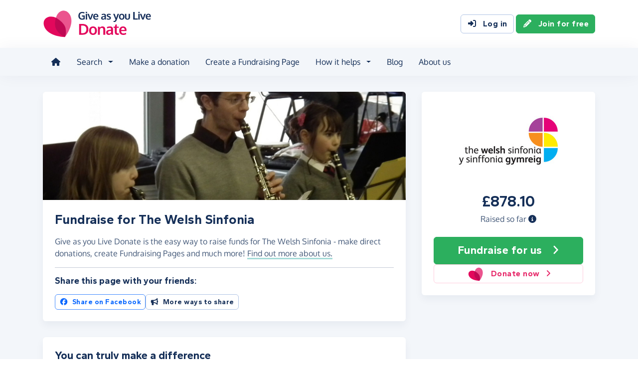

--- FILE ---
content_type: text/css
request_url: https://assets.giveasyoulive.com/styles/css/donate.32127904f53f04a651a9.css
body_size: 33937
content:
@font-face{font-display:swap;font-family:oxygen;font-style:normal;font-weight:400;src:url(/fonts/oxygen-regular.woff2) format("woff2"),url(/fonts/oxygen-regular.ttf) format("truetype")}@font-face{font-display:swap;font-family:oxygen;font-style:normal;font-weight:700;src:url(/fonts/oxygen-bold.woff2) format("woff2"),url(/fonts/oxygen-bold.ttf) format("truetype")}@font-face{font-display:swap;font-family:gantari;font-style:normal;font-weight:700;src:url(/fonts/gantari-bold.woff2) format("woff2"),url(/fonts/gantari-bold.ttf) format("truetype"),url(/fonts/gantari-bold.otf) format("opentype")}:root{--green:#00973a;--navy:#152f58;--red:#e33936;--blue:#44b4e4;--blue-10:#dff5ff;--blue-25:#c0e6f6;--blue-50:#9bd6f0;--blue-75:#6fc5e9;--green-10:#e1faeb;--green-25:#a7e4be;--green-50:#64ca8b;--green-75:#2caf5e;--grey:#454545;--grey-5:#f5f5f5;--grey-10:#f0f0f0;--grey-20:#e6e6e6;--grey-30:#d4d4d4;--grey-40:#b5b5b5;--grey-50:#8c8c8c;--grey-60:#696969;--grey-70:#4a4a4a;--grey-80:#2b2b2b;--grey-90:#141414;--silver:#f0f0f0;--navy-5:#f3f6fa;--navy-10:#dfe7f4;--navy-25:#b0c4e5;--navy-50:#6584b7;--navy-75:#2f4e80;--pink:#e72869;--pink-10:#ffe8ef;--pink-25:#fecddd;--pink-50:#faa1be;--pink-75:#f26494;--marine:#397be6;--marine-10:#e8f1ff;--marine-25:#cbdefe;--marine-50:#8cb7fa;--marine-75:#5c96f2;--teal:#38b8b1;--teal-10:#e4f5f4;--teal-25:#cdedec;--teal-50:#a6dbd8;--teal-75:#76c9c5;--orange:#e37e36;--red-10:#fce0e0;--red-25:#f8bbba;--red-50:#f28988;--red-75:#ed605e;--white:#fff;--yellow:#f2b53a;--yellow-10:#fcf4e3;--yellow-25:#fae2b1;--yellow-50:#f7d287;--yellow-75:#f5c25f;--switch-green-50:#79b791;--black:#000;--switch-green:#307049;--bluesky:#0085ff;--blog:#f39200;--email:#ccc;--facebook:#0766ff;--instagram:#e4405f;--linkedin:#0a66c2;--messenger:#0866ff;--twitter:#0f1419;--whatsapp:#25d366;--youtube:#ed3833;--purple:#5336e3;--purple-10:#e6e4f5;--bronze:#cd7f32;--bronze-10:#faede0;--gold:#f2b53a;--gold-10:#fcf4e3;--orange-10:#ffebdd;--strava:#fc4c02;--green-rgb:0,151,58;--navy-rgb:21,47,88;--red-rgb:227,57,54;--blue-rgb:68,180,228;--blue-10-rgb:223,245,255;--blue-25-rgb:192,230,246;--blue-50-rgb:155,214,240;--blue-75-rgb:111,197,233;--green-10-rgb:225,250,235;--green-25-rgb:167,228,190;--green-50-rgb:100,202,139;--green-75-rgb:44,175,94;--grey-rgb:69,69,69;--grey-5-rgb:245,245,245;--grey-10-rgb:240,240,240;--grey-20-rgb:230,230,230;--grey-30-rgb:212,212,212;--grey-40-rgb:181,181,181;--grey-50-rgb:140,140,140;--grey-60-rgb:105,105,105;--grey-70-rgb:74,74,74;--grey-80-rgb:43,43,43;--grey-90-rgb:20,20,20;--silver-rgb:240,240,240;--navy-5-rgb:243,246,250;--navy-10-rgb:223,231,244;--navy-25-rgb:176,196,229;--navy-50-rgb:101,132,183;--navy-75-rgb:47,78,128;--pink-rgb:231,40,105;--pink-10-rgb:255,232,239;--pink-25-rgb:254,205,221;--pink-50-rgb:250,161,190;--pink-75-rgb:242,100,148;--marine-rgb:57,123,230;--marine-10-rgb:232,241,255;--marine-25-rgb:203,222,254;--marine-50-rgb:140,183,250;--marine-75-rgb:92,150,242;--teal-rgb:56,184,177;--teal-10-rgb:228,245,244;--teal-25-rgb:205,237,236;--teal-50-rgb:166,219,216;--teal-75-rgb:118,201,197;--orange-rgb:227,126,54;--red-10-rgb:252,224,224;--red-25-rgb:248,187,186;--red-50-rgb:242,137,136;--red-75-rgb:237,96,94;--yellow-rgb:242,181,58;--yellow-10-rgb:252,244,227;--yellow-25-rgb:250,226,177;--yellow-50-rgb:247,210,135;--yellow-75-rgb:245,194,95;--switch-green-50-rgb:121,183,145;--switch-green-rgb:48,112,73;--bluesky-rgb:0,133,255;--blog-rgb:243,146,0;--email-rgb:204,204,204;--facebook-rgb:7,102,255;--instagram-rgb:228,64,95;--linkedin-rgb:10,102,194;--messenger-rgb:8,102,255;--twitter-rgb:15,20,25;--whatsapp-rgb:37,211,102;--youtube-rgb:237,56,51;--purple-rgb:83,54,227;--purple-10-rgb:230,228,245;--bronze-rgb:205,127,50;--bronze-10-rgb:250,237,224;--gold-rgb:242,181,58;--gold-10-rgb:252,244,227;--orange-10-rgb:255,235,221;--strava-rgb:252,76,2;--white-rgb:255,255,255;--black-rgb:0,0,0;--body-color-rgb:21,47,88;--body-bg-rgb:255,255,255;--font-sans-serif:oxygen,system-ui,-apple-system,Segoe UI,Roboto,Helvetica Neue,Noto Sans,Liberation Sans,Arial,sans-serif,Apple Color Emoji,Segoe UI Emoji,Segoe UI Symbol,Noto Color Emoji;--font-monospace:SFMono-Regular,Menlo,Monaco,Consolas,"Liberation Mono","Courier New",monospace;--gradient:linear-gradient(180deg,hsla(0,0%,100%,.15),hsla(0,0%,100%,0));--body-font-family:var(--font-sans-serif);--body-font-size:1rem;--body-font-weight:500;--body-line-height:1.5;--body-color:#152f58;--body-bg:#fff;--border-width:1px;--border-style:solid;--border-color:#f0f0f0;--border-color-translucent:rgba(0,0,0,.175);--border-radius:0.5rem;--border-radius-sm:0.375rem;--border-radius-lg:0.625rem;--border-radius-xl:0.75rem;--border-radius-2xl:1rem;--border-radius-pill:50rem;--link-color:#152f58;--link-hover-color:#112646;--code-color:#e72869;--highlight-bg:transparent;--bg-opacity:1;--text-opacity:1;--text-color-rgb:var(--body-color-rgb);--font-headings:gantari,system-ui,-apple-system,Segoe UI,Roboto,Helvetica Neue,Noto Sans,Liberation Sans,Arial,sans-serif,Apple Color Emoji,Segoe UI Emoji,Segoe UI Symbol,Noto Color Emoji}*,:after,:before{box-sizing:border-box}@media(prefers-reduced-motion:no-preference){:root{scroll-behavior:smooth}}body{-webkit-text-size-adjust:100%;-webkit-tap-highlight-color:rgba(0,0,0,0);background-color:var(--body-bg);color:var(--body-color);font-family:var(--body-font-family);font-size:var(--body-font-size);font-weight:var(--body-font-weight);line-height:var(--body-line-height);margin:0;text-align:var(--body-text-align)}hr{border:0;border-top:1px solid;color:inherit;margin:1rem 0;opacity:.25}.h1,.h2,.h3,.h4,.h5,.h6,h1,h2,h3,h4,h5,h6{font-family:gantari,system-ui,-apple-system,Segoe UI,Roboto,Helvetica Neue,Noto Sans,Liberation Sans,Arial,sans-serif,Apple Color Emoji,Segoe UI Emoji,Segoe UI Symbol,Noto Color Emoji;font-weight:700;line-height:1.2;margin-bottom:1rem;margin-top:0}.h1,h1{font-size:calc(1.375rem + 1.5vw)}@media(min-width:1200px){.h1,h1{font-size:2.5rem}}.h2,h2{font-size:calc(1.325rem + .9vw)}@media(min-width:1200px){.h2,h2{font-size:2rem}}.h3,h3{font-size:calc(1.3rem + .6vw)}@media(min-width:1200px){.h3,h3{font-size:1.75rem}}.h4,h4{font-size:calc(1.275rem + .3vw)}@media(min-width:1200px){.h4,h4{font-size:1.5rem}}.h5,h5{font-size:1.25rem}.h6,h6{font-size:1rem}p{margin-bottom:1rem;margin-top:0}abbr[title]{cursor:help;text-decoration:underline dotted;text-decoration-skip-ink:none}address{font-style:normal;line-height:inherit;margin-bottom:1rem}ol,ul{padding-left:2rem}dl,ol,ul{margin-bottom:1rem;margin-top:0}ol ol,ol ul,ul ol,ul ul{margin-bottom:0}dt{font-weight:700}dd{margin-bottom:.5rem;margin-left:0}blockquote{margin:0 0 1rem}b,strong{font-weight:700}.small,small{font-size:.875em}.mark,mark{background-color:var(--highlight-bg);padding:0}sub,sup{font-size:.75em;line-height:0;position:relative;vertical-align:baseline}sub{bottom:-.25em}sup{top:-.5em}a{color:var(--link-color);text-decoration:none}a:hover{color:var(--link-hover-color);text-decoration:underline}a:not([href]):not([class]),a:not([href]):not([class]):hover{color:inherit;text-decoration:none}code,kbd,pre,samp{font-family:var(--font-monospace);font-size:1em}pre{display:block;font-size:.875em;margin-bottom:1rem;margin-top:0;overflow:auto}pre code{color:inherit;font-size:inherit;word-break:normal}code{word-wrap:break-word;color:var(--code-color);font-size:.875em}a>code{color:inherit}kbd{background-color:var(--body-color);border-radius:.375rem;color:var(--body-bg);font-size:.875em;padding:.1875rem .375rem}kbd kbd{font-size:1em;padding:0}figure{margin:0 0 1rem}img,svg{vertical-align:middle}table{border-collapse:collapse;caption-side:bottom}caption{color:#6c757d;padding-bottom:.75rem;padding-top:.75rem;text-align:left}th{text-align:inherit;text-align:-webkit-match-parent}tbody,td,tfoot,th,thead,tr{border:0 solid;border-color:inherit}label{display:inline-block}button{border-radius:0}button:focus:not(:focus-visible){outline:0}button,input,optgroup,select,textarea{font-family:inherit;font-size:inherit;line-height:inherit;margin:0}button,select{text-transform:none}[role=button]{cursor:pointer}select{word-wrap:normal}select:disabled{opacity:1}[list]:not([type=date]):not([type=datetime-local]):not([type=month]):not([type=week]):not([type=time])::-webkit-calendar-picker-indicator{display:none!important}[type=button],[type=reset],[type=submit],button{-webkit-appearance:button}[type=button]:not(:disabled),[type=reset]:not(:disabled),[type=submit]:not(:disabled),button:not(:disabled){cursor:pointer}::-moz-focus-inner{border-style:none;padding:0}textarea{resize:vertical}fieldset{border:0;margin:0;min-width:0;padding:0}legend{float:left;font-size:calc(1.275rem + .3vw);line-height:inherit;margin-bottom:.5rem;padding:0;width:100%}@media(min-width:1200px){legend{font-size:1.5rem}}legend+*{clear:left}::-webkit-datetime-edit-day-field,::-webkit-datetime-edit-fields-wrapper,::-webkit-datetime-edit-hour-field,::-webkit-datetime-edit-minute,::-webkit-datetime-edit-month-field,::-webkit-datetime-edit-text,::-webkit-datetime-edit-year-field{padding:0}::-webkit-inner-spin-button{height:auto}[type=search]{-webkit-appearance:textfield;outline-offset:-2px}::-webkit-search-decoration{-webkit-appearance:none}::-webkit-color-swatch-wrapper{padding:0}::file-selector-button{-webkit-appearance:button;font:inherit}output{display:inline-block}iframe{border:0}summary{cursor:pointer;display:list-item}progress{vertical-align:baseline}[hidden]{display:none!important}.lead{font-size:1.25rem;font-weight:300}.list-inline,.list-unstyled{list-style:none;padding-left:0}.list-inline-item{display:inline-block}.list-inline-item:not(:last-child){margin-right:.5rem}.initialism{font-size:.875em;text-transform:uppercase}.blockquote{font-size:1.25rem;margin-bottom:1rem}.blockquote>:last-child{margin-bottom:0}.blockquote-footer{color:#6c757d;font-size:.875em;margin-bottom:1rem;margin-top:-1rem}.blockquote-footer:before{content:"— "}.img-fluid,.img-thumbnail{height:auto;max-width:100%}.img-thumbnail{background-color:#fff;border:1px solid var(--border-color);border-radius:.5rem;padding:.25rem}.figure{display:inline-block}.figure-img{line-height:1;margin-bottom:.5rem}.figure-caption{color:#6c757d;font-size:.875em}.container,.container-fluid,.container-xl{--gutter-x:2rem;--gutter-y:0;margin-left:auto;margin-right:auto;padding-left:calc(var(--gutter-x)*.5);padding-right:calc(var(--gutter-x)*.5);width:100%}@media(min-width:1200px){.container,.container-lg,.container-md,.container-sm,.container-xl{max-width:1140px}}.row{--gutter-x:2rem;--gutter-y:0;display:flex;flex-wrap:wrap;margin-left:calc(var(--gutter-x)*-.5);margin-right:calc(var(--gutter-x)*-.5);margin-top:calc(var(--gutter-y)*-1)}.row>*{flex-shrink:0;margin-top:var(--gutter-y);max-width:100%;padding-left:calc(var(--gutter-x)*.5);padding-right:calc(var(--gutter-x)*.5);width:100%}.col{flex:1 0 0%}.row-cols-auto>*{flex:0 0 auto;width:auto}.row-cols-1>*{flex:0 0 auto;width:100%}.row-cols-2>*{flex:0 0 auto;width:50%}.row-cols-3>*{flex:0 0 auto;width:33.3333333333%}.row-cols-4>*{flex:0 0 auto;width:25%}.row-cols-5>*{flex:0 0 auto;width:20%}.row-cols-6>*{flex:0 0 auto;width:16.6666666667%}.col-auto{flex:0 0 auto;width:auto}.col-1{flex:0 0 auto;width:8.33333333%}.col-2{flex:0 0 auto;width:16.66666667%}.col-3{flex:0 0 auto;width:25%}.col-4{flex:0 0 auto;width:33.33333333%}.col-5{flex:0 0 auto;width:41.66666667%}.col-6{flex:0 0 auto;width:50%}.col-7{flex:0 0 auto;width:58.33333333%}.col-8{flex:0 0 auto;width:66.66666667%}.col-9{flex:0 0 auto;width:75%}.col-10{flex:0 0 auto;width:83.33333333%}.col-11{flex:0 0 auto;width:91.66666667%}.col-12{flex:0 0 auto;width:100%}.offset-1{margin-left:8.33333333%}.offset-2{margin-left:16.66666667%}.offset-3{margin-left:25%}.offset-4{margin-left:33.33333333%}.offset-5{margin-left:41.66666667%}.offset-6{margin-left:50%}.offset-7{margin-left:58.33333333%}.offset-8{margin-left:66.66666667%}.offset-9{margin-left:75%}.offset-10{margin-left:83.33333333%}.offset-11{margin-left:91.66666667%}.g-0,.gx-0{--gutter-x:0}.g-0,.gy-0{--gutter-y:0}.g-1,.gx-1{--gutter-x:0.25rem}.g-1,.gy-1{--gutter-y:0.25rem}.g-2,.gx-2{--gutter-x:0.5rem}.g-2,.gy-2{--gutter-y:0.5rem}.g-3,.gx-3{--gutter-x:1rem}.g-3,.gy-3{--gutter-y:1rem}.g-4,.gx-4{--gutter-x:1.5rem}.g-4,.gy-4{--gutter-y:1.5rem}.g-5,.gx-5{--gutter-x:2rem}.g-5,.gy-5{--gutter-y:2rem}@media(min-width:576px){.col-sm{flex:1 0 0%}.row-cols-sm-auto>*{flex:0 0 auto;width:auto}.row-cols-sm-1>*{flex:0 0 auto;width:100%}.row-cols-sm-2>*{flex:0 0 auto;width:50%}.row-cols-sm-3>*{flex:0 0 auto;width:33.3333333333%}.row-cols-sm-4>*{flex:0 0 auto;width:25%}.row-cols-sm-5>*{flex:0 0 auto;width:20%}.row-cols-sm-6>*{flex:0 0 auto;width:16.6666666667%}.col-sm-auto{flex:0 0 auto;width:auto}.col-sm-1{flex:0 0 auto;width:8.33333333%}.col-sm-2{flex:0 0 auto;width:16.66666667%}.col-sm-3{flex:0 0 auto;width:25%}.col-sm-4{flex:0 0 auto;width:33.33333333%}.col-sm-5{flex:0 0 auto;width:41.66666667%}.col-sm-6{flex:0 0 auto;width:50%}.col-sm-7{flex:0 0 auto;width:58.33333333%}.col-sm-8{flex:0 0 auto;width:66.66666667%}.col-sm-9{flex:0 0 auto;width:75%}.col-sm-10{flex:0 0 auto;width:83.33333333%}.col-sm-11{flex:0 0 auto;width:91.66666667%}.col-sm-12{flex:0 0 auto;width:100%}.offset-sm-0{margin-left:0}.offset-sm-1{margin-left:8.33333333%}.offset-sm-2{margin-left:16.66666667%}.offset-sm-3{margin-left:25%}.offset-sm-4{margin-left:33.33333333%}.offset-sm-5{margin-left:41.66666667%}.offset-sm-6{margin-left:50%}.offset-sm-7{margin-left:58.33333333%}.offset-sm-8{margin-left:66.66666667%}.offset-sm-9{margin-left:75%}.offset-sm-10{margin-left:83.33333333%}.offset-sm-11{margin-left:91.66666667%}.g-sm-0,.gx-sm-0{--gutter-x:0}.g-sm-0,.gy-sm-0{--gutter-y:0}.g-sm-1,.gx-sm-1{--gutter-x:0.25rem}.g-sm-1,.gy-sm-1{--gutter-y:0.25rem}.g-sm-2,.gx-sm-2{--gutter-x:0.5rem}.g-sm-2,.gy-sm-2{--gutter-y:0.5rem}.g-sm-3,.gx-sm-3{--gutter-x:1rem}.g-sm-3,.gy-sm-3{--gutter-y:1rem}.g-sm-4,.gx-sm-4{--gutter-x:1.5rem}.g-sm-4,.gy-sm-4{--gutter-y:1.5rem}.g-sm-5,.gx-sm-5{--gutter-x:2rem}.g-sm-5,.gy-sm-5{--gutter-y:2rem}}@media(min-width:768px){.col-md{flex:1 0 0%}.row-cols-md-auto>*{flex:0 0 auto;width:auto}.row-cols-md-1>*{flex:0 0 auto;width:100%}.row-cols-md-2>*{flex:0 0 auto;width:50%}.row-cols-md-3>*{flex:0 0 auto;width:33.3333333333%}.row-cols-md-4>*{flex:0 0 auto;width:25%}.row-cols-md-5>*{flex:0 0 auto;width:20%}.row-cols-md-6>*{flex:0 0 auto;width:16.6666666667%}.col-md-auto{flex:0 0 auto;width:auto}.col-md-1{flex:0 0 auto;width:8.33333333%}.col-md-2{flex:0 0 auto;width:16.66666667%}.col-md-3{flex:0 0 auto;width:25%}.col-md-4{flex:0 0 auto;width:33.33333333%}.col-md-5{flex:0 0 auto;width:41.66666667%}.col-md-6{flex:0 0 auto;width:50%}.col-md-7{flex:0 0 auto;width:58.33333333%}.col-md-8{flex:0 0 auto;width:66.66666667%}.col-md-9{flex:0 0 auto;width:75%}.col-md-10{flex:0 0 auto;width:83.33333333%}.col-md-11{flex:0 0 auto;width:91.66666667%}.col-md-12{flex:0 0 auto;width:100%}.offset-md-0{margin-left:0}.offset-md-1{margin-left:8.33333333%}.offset-md-2{margin-left:16.66666667%}.offset-md-3{margin-left:25%}.offset-md-4{margin-left:33.33333333%}.offset-md-5{margin-left:41.66666667%}.offset-md-6{margin-left:50%}.offset-md-7{margin-left:58.33333333%}.offset-md-8{margin-left:66.66666667%}.offset-md-9{margin-left:75%}.offset-md-10{margin-left:83.33333333%}.offset-md-11{margin-left:91.66666667%}.g-md-0,.gx-md-0{--gutter-x:0}.g-md-0,.gy-md-0{--gutter-y:0}.g-md-1,.gx-md-1{--gutter-x:0.25rem}.g-md-1,.gy-md-1{--gutter-y:0.25rem}.g-md-2,.gx-md-2{--gutter-x:0.5rem}.g-md-2,.gy-md-2{--gutter-y:0.5rem}.g-md-3,.gx-md-3{--gutter-x:1rem}.g-md-3,.gy-md-3{--gutter-y:1rem}.g-md-4,.gx-md-4{--gutter-x:1.5rem}.g-md-4,.gy-md-4{--gutter-y:1.5rem}.g-md-5,.gx-md-5{--gutter-x:2rem}.g-md-5,.gy-md-5{--gutter-y:2rem}}@media(min-width:992px){.col-lg{flex:1 0 0%}.row-cols-lg-auto>*{flex:0 0 auto;width:auto}.row-cols-lg-1>*{flex:0 0 auto;width:100%}.row-cols-lg-2>*{flex:0 0 auto;width:50%}.row-cols-lg-3>*{flex:0 0 auto;width:33.3333333333%}.row-cols-lg-4>*{flex:0 0 auto;width:25%}.row-cols-lg-5>*{flex:0 0 auto;width:20%}.row-cols-lg-6>*{flex:0 0 auto;width:16.6666666667%}.col-lg-auto{flex:0 0 auto;width:auto}.col-lg-1{flex:0 0 auto;width:8.33333333%}.col-lg-2{flex:0 0 auto;width:16.66666667%}.col-lg-3{flex:0 0 auto;width:25%}.col-lg-4{flex:0 0 auto;width:33.33333333%}.col-lg-5{flex:0 0 auto;width:41.66666667%}.col-lg-6{flex:0 0 auto;width:50%}.col-lg-7{flex:0 0 auto;width:58.33333333%}.col-lg-8{flex:0 0 auto;width:66.66666667%}.col-lg-9{flex:0 0 auto;width:75%}.col-lg-10{flex:0 0 auto;width:83.33333333%}.col-lg-11{flex:0 0 auto;width:91.66666667%}.col-lg-12{flex:0 0 auto;width:100%}.offset-lg-0{margin-left:0}.offset-lg-1{margin-left:8.33333333%}.offset-lg-2{margin-left:16.66666667%}.offset-lg-3{margin-left:25%}.offset-lg-4{margin-left:33.33333333%}.offset-lg-5{margin-left:41.66666667%}.offset-lg-6{margin-left:50%}.offset-lg-7{margin-left:58.33333333%}.offset-lg-8{margin-left:66.66666667%}.offset-lg-9{margin-left:75%}.offset-lg-10{margin-left:83.33333333%}.offset-lg-11{margin-left:91.66666667%}.g-lg-0,.gx-lg-0{--gutter-x:0}.g-lg-0,.gy-lg-0{--gutter-y:0}.g-lg-1,.gx-lg-1{--gutter-x:0.25rem}.g-lg-1,.gy-lg-1{--gutter-y:0.25rem}.g-lg-2,.gx-lg-2{--gutter-x:0.5rem}.g-lg-2,.gy-lg-2{--gutter-y:0.5rem}.g-lg-3,.gx-lg-3{--gutter-x:1rem}.g-lg-3,.gy-lg-3{--gutter-y:1rem}.g-lg-4,.gx-lg-4{--gutter-x:1.5rem}.g-lg-4,.gy-lg-4{--gutter-y:1.5rem}.g-lg-5,.gx-lg-5{--gutter-x:2rem}.g-lg-5,.gy-lg-5{--gutter-y:2rem}}@media(min-width:1200px){.col-xl{flex:1 0 0%}.row-cols-xl-auto>*{flex:0 0 auto;width:auto}.row-cols-xl-1>*{flex:0 0 auto;width:100%}.row-cols-xl-2>*{flex:0 0 auto;width:50%}.row-cols-xl-3>*{flex:0 0 auto;width:33.3333333333%}.row-cols-xl-4>*{flex:0 0 auto;width:25%}.row-cols-xl-5>*{flex:0 0 auto;width:20%}.row-cols-xl-6>*{flex:0 0 auto;width:16.6666666667%}.col-xl-auto{flex:0 0 auto;width:auto}.col-xl-1{flex:0 0 auto;width:8.33333333%}.col-xl-2{flex:0 0 auto;width:16.66666667%}.col-xl-3{flex:0 0 auto;width:25%}.col-xl-4{flex:0 0 auto;width:33.33333333%}.col-xl-5{flex:0 0 auto;width:41.66666667%}.col-xl-6{flex:0 0 auto;width:50%}.col-xl-7{flex:0 0 auto;width:58.33333333%}.col-xl-8{flex:0 0 auto;width:66.66666667%}.col-xl-9{flex:0 0 auto;width:75%}.col-xl-10{flex:0 0 auto;width:83.33333333%}.col-xl-11{flex:0 0 auto;width:91.66666667%}.col-xl-12{flex:0 0 auto;width:100%}.offset-xl-0{margin-left:0}.offset-xl-1{margin-left:8.33333333%}.offset-xl-2{margin-left:16.66666667%}.offset-xl-3{margin-left:25%}.offset-xl-4{margin-left:33.33333333%}.offset-xl-5{margin-left:41.66666667%}.offset-xl-6{margin-left:50%}.offset-xl-7{margin-left:58.33333333%}.offset-xl-8{margin-left:66.66666667%}.offset-xl-9{margin-left:75%}.offset-xl-10{margin-left:83.33333333%}.offset-xl-11{margin-left:91.66666667%}.g-xl-0,.gx-xl-0{--gutter-x:0}.g-xl-0,.gy-xl-0{--gutter-y:0}.g-xl-1,.gx-xl-1{--gutter-x:0.25rem}.g-xl-1,.gy-xl-1{--gutter-y:0.25rem}.g-xl-2,.gx-xl-2{--gutter-x:0.5rem}.g-xl-2,.gy-xl-2{--gutter-y:0.5rem}.g-xl-3,.gx-xl-3{--gutter-x:1rem}.g-xl-3,.gy-xl-3{--gutter-y:1rem}.g-xl-4,.gx-xl-4{--gutter-x:1.5rem}.g-xl-4,.gy-xl-4{--gutter-y:1.5rem}.g-xl-5,.gx-xl-5{--gutter-x:2rem}.g-xl-5,.gy-xl-5{--gutter-y:2rem}}.table{--table-color:var(--body-color);--table-bg:transparent;--table-border-color:var(--border-color);--table-accent-bg:transparent;--table-striped-color:var(--body-color);--table-striped-bg:rgba(0,0,0,.05);--table-active-color:var(--body-color);--table-active-bg:rgba(0,0,0,.1);--table-hover-color:var(--body-color);--table-hover-bg:rgba(0,0,0,.075);border-color:var(--table-border-color);color:var(--table-color);margin-bottom:1rem;vertical-align:top;width:100%}.table>:not(caption)>*>*{background-color:var(--table-bg);border-bottom-width:1px;box-shadow:inset 0 0 0 9999px var(--table-accent-bg);padding:.75rem}.table>tbody{vertical-align:inherit}.table>thead{vertical-align:bottom}.table-group-divider{border-top:2px solid}.caption-top{caption-side:top}.table-sm>:not(caption)>*>*{padding:.25rem}.table-bordered>:not(caption)>*{border-width:1px 0}.table-bordered>:not(caption)>*>*{border-width:0 1px}.table-borderless>:not(caption)>*>*{border-bottom-width:0}.table-borderless>:not(:first-child){border-top-width:0}.table-striped-columns>:not(caption)>tr>:nth-child(2n),.table-striped>tbody>tr:nth-of-type(odd)>*{--table-accent-bg:var(--table-striped-bg);color:var(--table-striped-color)}.table-active{--table-accent-bg:var(--table-active-bg);color:var(--table-active-color)}.table-hover>tbody>tr:hover>*{--table-accent-bg:var(--table-hover-bg);color:var(--table-hover-color)}.table-responsive{-webkit-overflow-scrolling:touch;overflow-x:auto}@media(max-width:575.98px){.table-responsive-sm{-webkit-overflow-scrolling:touch;overflow-x:auto}}@media(max-width:767.98px){.table-responsive-md{-webkit-overflow-scrolling:touch;overflow-x:auto}}@media(max-width:991.98px){.table-responsive-lg{-webkit-overflow-scrolling:touch;overflow-x:auto}}@media(max-width:1199.98px){.table-responsive-xl{-webkit-overflow-scrolling:touch;overflow-x:auto}}.form-label{font-weight:700;margin-bottom:.5rem}.col-form-label{font-size:inherit;font-weight:700;line-height:1.5;margin-bottom:0;padding-bottom:calc(.375rem + 1px);padding-top:calc(.375rem + 1px)}.col-form-label-lg{font-size:1.25rem;padding-bottom:calc(.5rem + 1px);padding-top:calc(.5rem + 1px)}.col-form-label-sm{font-size:.875rem;padding-bottom:calc(.25rem + 1px);padding-top:calc(.25rem + 1px)}.form-control{appearance:none;background-clip:padding-box;background-color:#fff;border:1px solid #ccc;border-radius:.5rem;color:#152f58;display:block;font-size:1rem;font-weight:500;line-height:1.5;padding:.375rem .75rem;transition:border-color .15s ease-in-out,box-shadow .15s ease-in-out;width:100%}@media(prefers-reduced-motion:reduce){.form-control{transition:none}}.form-control[type=file]{overflow:hidden}.form-control[type=file]:not(:disabled):not([readonly]){cursor:pointer}.form-control:focus{background-color:#fff;border-color:#8a97ac;box-shadow:0 0 0 .25rem rgba(21,47,88,.25);color:#152f58;outline:0}.form-control::-webkit-date-and-time-value{height:1.5em}.form-control::placeholder{color:#6c757d;opacity:1}.form-control:disabled{background-color:#e9ecef;opacity:1}.form-control::file-selector-button{background-color:#f0f0f0;border:0 solid;border-color:inherit;border-inline-end-width:1px;border-radius:0;color:#152f58;margin:-.375rem -.75rem;margin-inline-end:.75rem;padding:.375rem .75rem;pointer-events:none;transition:color .15s ease-in-out,background-color .15s ease-in-out,border-color .15s ease-in-out,box-shadow .15s ease-in-out,filter .15s ease-in-out}@media(prefers-reduced-motion:reduce){.form-control::file-selector-button{transition:none}}.form-control:hover:not(:disabled):not([readonly])::file-selector-button{background-color:#e4e4e4}.form-control-plaintext{background-color:transparent;border:solid transparent;border-width:1px 0;color:#152f58;display:block;line-height:1.5;margin-bottom:0;padding:.375rem 0;width:100%}.form-control-plaintext:focus{outline:0}.form-control-plaintext.form-control-lg,.form-control-plaintext.form-control-sm{padding-left:0;padding-right:0}.form-control-sm{border-radius:.375rem;font-size:.875rem;min-height:calc(1.5em + .5rem + 2px);padding:.25rem .5rem}.form-control-sm::file-selector-button{margin:-.25rem -.5rem;margin-inline-end:.5rem;padding:.25rem .5rem}.form-control-lg{border-radius:.625rem;font-size:1.25rem;min-height:calc(1.5em + 1rem + 2px);padding:.5rem 1rem}.form-control-lg::file-selector-button{margin:-.5rem -1rem;margin-inline-end:1rem;padding:.5rem 1rem}textarea.form-control{min-height:calc(1.5em + .75rem + 2px)}textarea.form-control-sm{min-height:calc(1.5em + .5rem + 2px)}textarea.form-control-lg{min-height:calc(1.5em + 1rem + 2px)}.form-control-color{height:calc(1.5em + .75rem + 2px);padding:.375rem;width:3rem}.form-control-color:not(:disabled):not([readonly]){cursor:pointer}.form-control-color::-moz-color-swatch{border:0!important;border-radius:.5rem}.form-control-color::-webkit-color-swatch{border-radius:.5rem}.form-control-color.form-control-sm{height:calc(1.5em + .5rem + 2px)}.form-control-color.form-control-lg{height:calc(1.5em + 1rem + 2px)}.form-select{-moz-padding-start:calc(.75rem - 3px);appearance:none;background-color:#fff;background-image:url("data:image/svg+xml;charset=utf-8,%3Csvg xmlns='http://www.w3.org/2000/svg' viewBox='0 0 16 16'%3E%3Cpath fill='none' stroke='%23343a40' stroke-linecap='round' stroke-linejoin='round' stroke-width='2' d='m2 5 6 6 6-6'/%3E%3C/svg%3E");background-position:right .75rem center;background-repeat:no-repeat;background-size:16px 12px;border:1px solid #ccc;border-radius:.5rem;color:#152f58;display:block;font-size:1rem;font-weight:500;line-height:1.5;padding:.375rem 2.25rem .375rem .75rem;transition:border-color .15s ease-in-out,box-shadow .15s ease-in-out;width:100%}@media(prefers-reduced-motion:reduce){.form-select{transition:none}}.form-select:focus{border-color:#8a97ac;box-shadow:0 0 0 .25rem rgba(21,47,88,.25);outline:0}.form-select[multiple],.form-select[size]:not([size="1"]){background-image:none;padding-right:.75rem}.form-select:disabled{background-color:#e9ecef}.form-select:-moz-focusring{color:transparent;text-shadow:0 0 0 #152f58}.form-select-sm{border-radius:.375rem;font-size:.875rem;padding-bottom:.25rem;padding-left:.5rem;padding-top:.25rem}.form-select-lg{border-radius:.625rem;font-size:1.25rem;padding-bottom:.5rem;padding-left:1rem;padding-top:.5rem}.form-check{display:block;margin-bottom:.125rem;min-height:1.5rem;padding-left:1.5rem}.form-check .form-check-input{float:left;margin-left:-1.5rem}.form-check-reverse{padding-left:0;padding-right:1.5rem;text-align:right}.form-check-reverse .form-check-input{float:right;margin-left:0;margin-right:-1.5rem}.form-check-input{appearance:none;background-color:transparent;background-position:50%;background-repeat:no-repeat;background-size:contain;border:3px solid #2f4e80;height:1.5rem;margin-top:0;print-color-adjust:exact;vertical-align:top;width:1.5rem}.form-check-input[type=checkbox]{border-radius:50%}.form-check-input:active{filter:brightness(90%)}.form-check-input:focus{border-color:#8a97ac;box-shadow:0 0 0 .25rem rgba(21,47,88,.25);outline:0}.form-check-input:checked{background-color:#2f4e80;border-color:#2f4e80}.form-check-input:checked[type=checkbox]{background-image:url("data:image/svg+xml;charset=utf-8,%3Csvg xmlns='http://www.w3.org/2000/svg' viewBox='0 0 20 20'%3E%3Cpath fill='none' stroke='%23fff' stroke-linecap='round' stroke-linejoin='round' stroke-width='3' d='m6 10 3 3 6-6'/%3E%3C/svg%3E")}.form-check-input:checked[type=radio]{background-image:url("data:image/svg+xml;charset=utf-8,%3Csvg xmlns='http://www.w3.org/2000/svg' viewBox='-4 -4 8 8'%3E%3Ccircle r='2' fill='%23fff'/%3E%3C/svg%3E")}.form-check-input[type=checkbox]:indeterminate{background-color:#152f58;background-image:url("data:image/svg+xml;charset=utf-8,%3Csvg xmlns='http://www.w3.org/2000/svg' viewBox='0 0 20 20'%3E%3Cpath fill='none' stroke='%23fff' stroke-linecap='round' stroke-linejoin='round' stroke-width='3' d='M6 10h8'/%3E%3C/svg%3E");border-color:#152f58}.form-check-input:disabled{filter:none;opacity:.5;pointer-events:none}.form-check-input:disabled~.form-check-label,.form-check-input[disabled]~.form-check-label{cursor:default;opacity:.5}.form-switch{padding-left:2.5em}.form-switch .form-check-input{background-image:url("data:image/svg+xml;charset=utf-8,%3Csvg xmlns='http://www.w3.org/2000/svg' viewBox='-4 -4 8 8'%3E%3Ccircle r='3' fill='rgba(0, 0, 0, 0.25)'/%3E%3C/svg%3E");background-position:0;border-radius:2em;margin-left:-2.5em;transition:background-position .15s ease-in-out;width:2em}@media(prefers-reduced-motion:reduce){.form-switch .form-check-input{transition:none}}.form-switch .form-check-input:focus{background-image:url("data:image/svg+xml;charset=utf-8,%3Csvg xmlns='http://www.w3.org/2000/svg' viewBox='-4 -4 8 8'%3E%3Ccircle r='3' fill='%238A97AB'/%3E%3C/svg%3E")}.form-switch .form-check-input:checked{background-image:url("data:image/svg+xml;charset=utf-8,%3Csvg xmlns='http://www.w3.org/2000/svg' viewBox='-4 -4 8 8'%3E%3Ccircle r='3' fill='%23fff'/%3E%3C/svg%3E");background-position:100%}.form-switch.form-check-reverse{padding-left:0;padding-right:2.5em}.form-switch.form-check-reverse .form-check-input{margin-left:0;margin-right:-2.5em}.form-check-inline{display:inline-block;margin-right:1rem}.btn-check{clip:rect(0,0,0,0);pointer-events:none;position:absolute}.btn-check:disabled+.btn,.btn-check[disabled]+.btn{filter:none;opacity:.65;pointer-events:none}.form-range{appearance:none;background-color:transparent;height:2.25rem;padding:0;width:100%}.form-range:focus{outline:0}.form-range:focus::-webkit-slider-thumb{box-shadow:0 0 0 1px #fff,0 0 0 .25rem rgba(21,47,88,.25)}.form-range:focus::-moz-range-thumb{box-shadow:0 0 0 1px #fff,0 0 0 .25rem rgba(21,47,88,.25)}.form-range::-moz-focus-outer{border:0}.form-range::-webkit-slider-thumb{appearance:none;background-color:#2f4e80;border:.25rem solid #fff;border-radius:1rem;height:1.75rem;margin-top:-.5rem;transition:background-color .15s ease-in-out,border-color .15s ease-in-out,box-shadow .15s ease-in-out;width:1.75rem}@media(prefers-reduced-motion:reduce){.form-range::-webkit-slider-thumb{transition:none}}.form-range::-webkit-slider-thumb:active{background-color:#2f4e80}.form-range::-webkit-slider-runnable-track{background-color:#dee2e6;border-color:transparent;border-radius:1rem;color:transparent;cursor:pointer;height:.75rem;width:100%}.form-range::-moz-range-thumb{appearance:none;background-color:#2f4e80;border:.25rem solid #fff;border-radius:1rem;height:1.75rem;transition:background-color .15s ease-in-out,border-color .15s ease-in-out,box-shadow .15s ease-in-out;width:1.75rem}@media(prefers-reduced-motion:reduce){.form-range::-moz-range-thumb{transition:none}}.form-range::-moz-range-thumb:active{background-color:#2f4e80}.form-range::-moz-range-track{background-color:#dee2e6;border-color:transparent;border-radius:1rem;color:transparent;cursor:pointer;height:.75rem;width:100%}.form-range:disabled{pointer-events:none}.form-range:disabled::-webkit-slider-thumb{background-color:#adb5bd}.form-range:disabled::-moz-range-thumb{background-color:#adb5bd}.input-group{align-items:stretch;display:flex;flex-wrap:wrap;position:relative;width:100%}.input-group>.form-control,.input-group>.form-floating,.input-group>.form-select{flex:1 1 auto;min-width:0;position:relative;width:1%}.input-group>.form-control:focus,.input-group>.form-floating:focus-within,.input-group>.form-select:focus{z-index:5}.input-group .btn{position:relative;z-index:2}.input-group .btn:focus{z-index:5}.input-group-text{align-items:center;background-color:#f0f0f0;border:1px solid #ccc;border-radius:.5rem;color:#152f58;display:flex;font-size:1rem;font-weight:500;line-height:1.5;padding:.375rem .75rem;text-align:center;white-space:nowrap}.input-group-lg>.btn,.input-group-lg>.form-control,.input-group-lg>.form-select,.input-group-lg>.input-group-text{border-radius:.625rem;font-size:1.25rem;padding:.5rem 1rem}.input-group-sm>.btn,.input-group-sm>.form-control,.input-group-sm>.form-select,.input-group-sm>.input-group-text{border-radius:.375rem;font-size:.875rem;padding:.25rem .5rem}.input-group-lg>.form-select,.input-group-sm>.form-select{padding-right:3rem}.input-group.has-validation>.dropdown-toggle:nth-last-child(n+4),.input-group.has-validation>.form-floating:nth-last-child(n+3)>.form-control,.input-group.has-validation>.form-floating:nth-last-child(n+3)>.form-select,.input-group.has-validation>:nth-last-child(n+3):not(.dropdown-toggle):not(.dropdown-menu):not(.form-floating),.input-group:not(.has-validation)>.dropdown-toggle:nth-last-child(n+3),.input-group:not(.has-validation)>.form-floating:not(:last-child)>.form-control,.input-group:not(.has-validation)>.form-floating:not(:last-child)>.form-select,.input-group:not(.has-validation)>:not(:last-child):not(.dropdown-toggle):not(.dropdown-menu):not(.form-floating){border-bottom-right-radius:0;border-top-right-radius:0}.input-group>:not(:first-child):not(.dropdown-menu):not(.valid-tooltip):not(.valid-feedback):not(.invalid-tooltip):not(.invalid-feedback){border-bottom-left-radius:0;border-top-left-radius:0;margin-left:-1px}.input-group>.form-floating:not(:first-child)>.form-control,.input-group>.form-floating:not(:first-child)>.form-select{border-bottom-left-radius:0;border-top-left-radius:0}.valid-feedback{color:#00973a;display:none;font-size:.875em;margin-top:.25rem;width:100%}.valid-tooltip{background-color:rgba(0,151,58,.9);border-radius:.5rem;color:#fff;display:none;font-size:.875rem;margin-top:.1rem;max-width:100%;padding:.25rem .5rem;position:absolute;top:100%;z-index:5}.is-valid~.valid-feedback,.is-valid~.valid-tooltip,.was-validated :valid~.valid-feedback,.was-validated :valid~.valid-tooltip{display:block}.form-control.is-valid,.was-validated .form-control:valid{background-image:url("data:image/svg+xml;charset=utf-8,%3Csvg xmlns='http://www.w3.org/2000/svg' viewBox='0 0 8 8'%3E%3Cpath fill='%2300973a' d='M2.3 6.73.6 4.53c-.4-1.04.46-1.4 1.1-.8l1.1 1.4 3.4-3.8c.6-.63 1.6-.27 1.2.7l-4 4.6c-.43.5-.8.4-1.1.1z'/%3E%3C/svg%3E");background-position:right calc(.375em + .1875rem) center;background-repeat:no-repeat;background-size:calc(.75em + .375rem) calc(.75em + .375rem);border-color:#00973a;padding-right:calc(1.5em + .75rem)}.form-control.is-valid:focus,.was-validated .form-control:valid:focus{border-color:#00973a;box-shadow:0 0 0 .25rem rgba(0,151,58,.25)}.was-validated textarea.form-control:valid,textarea.form-control.is-valid{background-position:top calc(.375em + .1875rem) right calc(.375em + .1875rem);padding-right:calc(1.5em + .75rem)}.form-select.is-valid,.was-validated .form-select:valid{border-color:#00973a}.form-select.is-valid:not([multiple]):not([size]),.form-select.is-valid:not([multiple])[size="1"],.was-validated .form-select:valid:not([multiple]):not([size]),.was-validated .form-select:valid:not([multiple])[size="1"]{background-image:url("data:image/svg+xml;charset=utf-8,%3Csvg xmlns='http://www.w3.org/2000/svg' viewBox='0 0 16 16'%3E%3Cpath fill='none' stroke='%23343a40' stroke-linecap='round' stroke-linejoin='round' stroke-width='2' d='m2 5 6 6 6-6'/%3E%3C/svg%3E"),url("data:image/svg+xml;charset=utf-8,%3Csvg xmlns='http://www.w3.org/2000/svg' viewBox='0 0 8 8'%3E%3Cpath fill='%2300973a' d='M2.3 6.73.6 4.53c-.4-1.04.46-1.4 1.1-.8l1.1 1.4 3.4-3.8c.6-.63 1.6-.27 1.2.7l-4 4.6c-.43.5-.8.4-1.1.1z'/%3E%3C/svg%3E");background-position:right .75rem center,center right 2.25rem;background-size:16px 12px,calc(.75em + .375rem) calc(.75em + .375rem);padding-right:4.125rem}.form-select.is-valid:focus,.was-validated .form-select:valid:focus{border-color:#00973a;box-shadow:0 0 0 .25rem rgba(0,151,58,.25)}.form-control-color.is-valid,.was-validated .form-control-color:valid{width:calc(3.75rem + 1.5em)}.form-check-input.is-valid,.was-validated .form-check-input:valid{border-color:#00973a}.form-check-input.is-valid:checked,.was-validated .form-check-input:valid:checked{background-color:#00973a}.form-check-input.is-valid:focus,.was-validated .form-check-input:valid:focus{box-shadow:0 0 0 .25rem rgba(0,151,58,.25)}.form-check-input.is-valid~.form-check-label,.was-validated .form-check-input:valid~.form-check-label{color:#00973a}.form-check-inline .form-check-input~.valid-feedback{margin-left:.5em}.input-group>.form-control:not(:focus).is-valid,.input-group>.form-floating:not(:focus-within).is-valid,.input-group>.form-select:not(:focus).is-valid,.was-validated .input-group>.form-control:not(:focus):valid,.was-validated .input-group>.form-floating:not(:focus-within):valid,.was-validated .input-group>.form-select:not(:focus):valid{z-index:3}.invalid-feedback{color:#e33936;display:none;font-size:.875em;margin-top:.25rem;width:100%}.invalid-tooltip{background-color:rgba(227,57,54,.9);border-radius:.5rem;color:#fff;display:none;font-size:.875rem;margin-top:.1rem;max-width:100%;padding:.25rem .5rem;position:absolute;top:100%;z-index:5}.is-invalid~.invalid-feedback,.is-invalid~.invalid-tooltip,.was-validated :invalid~.invalid-feedback,.was-validated :invalid~.invalid-tooltip{display:block}.form-control.is-invalid,.was-validated .form-control:invalid{background-image:url("data:image/svg+xml;charset=utf-8,%3Csvg xmlns='http://www.w3.org/2000/svg' width='12' height='12' fill='none' stroke='%23e33936'%3E%3Ccircle cx='6' cy='6' r='4.5'/%3E%3Cpath stroke-linejoin='round' d='M5.8 3.6h.4L6 6.5z'/%3E%3Ccircle cx='6' cy='8.2' r='.6' fill='%23e33936' stroke='none'/%3E%3C/svg%3E");background-position:right calc(.375em + .1875rem) center;background-repeat:no-repeat;background-size:calc(.75em + .375rem) calc(.75em + .375rem);border-color:#e33936;padding-right:calc(1.5em + .75rem)}.form-control.is-invalid:focus,.was-validated .form-control:invalid:focus{border-color:#e33936;box-shadow:0 0 0 .25rem rgba(227,57,54,.25)}.was-validated textarea.form-control:invalid,textarea.form-control.is-invalid{background-position:top calc(.375em + .1875rem) right calc(.375em + .1875rem);padding-right:calc(1.5em + .75rem)}.form-select.is-invalid,.was-validated .form-select:invalid{border-color:#e33936}.form-select.is-invalid:not([multiple]):not([size]),.form-select.is-invalid:not([multiple])[size="1"],.was-validated .form-select:invalid:not([multiple]):not([size]),.was-validated .form-select:invalid:not([multiple])[size="1"]{background-image:url("data:image/svg+xml;charset=utf-8,%3Csvg xmlns='http://www.w3.org/2000/svg' viewBox='0 0 16 16'%3E%3Cpath fill='none' stroke='%23343a40' stroke-linecap='round' stroke-linejoin='round' stroke-width='2' d='m2 5 6 6 6-6'/%3E%3C/svg%3E"),url("data:image/svg+xml;charset=utf-8,%3Csvg xmlns='http://www.w3.org/2000/svg' width='12' height='12' fill='none' stroke='%23e33936'%3E%3Ccircle cx='6' cy='6' r='4.5'/%3E%3Cpath stroke-linejoin='round' d='M5.8 3.6h.4L6 6.5z'/%3E%3Ccircle cx='6' cy='8.2' r='.6' fill='%23e33936' stroke='none'/%3E%3C/svg%3E");background-position:right .75rem center,center right 2.25rem;background-size:16px 12px,calc(.75em + .375rem) calc(.75em + .375rem);padding-right:4.125rem}.form-select.is-invalid:focus,.was-validated .form-select:invalid:focus{border-color:#e33936;box-shadow:0 0 0 .25rem rgba(227,57,54,.25)}.form-control-color.is-invalid,.was-validated .form-control-color:invalid{width:calc(3.75rem + 1.5em)}.form-check-input.is-invalid,.was-validated .form-check-input:invalid{border-color:#e33936}.form-check-input.is-invalid:checked,.was-validated .form-check-input:invalid:checked{background-color:#e33936}.form-check-input.is-invalid:focus,.was-validated .form-check-input:invalid:focus{box-shadow:0 0 0 .25rem rgba(227,57,54,.25)}.form-check-input.is-invalid~.form-check-label,.was-validated .form-check-input:invalid~.form-check-label{color:#e33936}.form-check-inline .form-check-input~.invalid-feedback{margin-left:.5em}.input-group>.form-control:not(:focus).is-invalid,.input-group>.form-floating:not(:focus-within).is-invalid,.input-group>.form-select:not(:focus).is-invalid,.was-validated .input-group>.form-control:not(:focus):invalid,.was-validated .input-group>.form-floating:not(:focus-within):invalid,.was-validated .input-group>.form-select:not(:focus):invalid{z-index:4}.btn{--btn-padding-x:0.75rem;--btn-padding-y:0.375rem;--btn-font-family:gantari,system-ui,-apple-system,Segoe UI,Roboto,Helvetica Neue,Noto Sans,Liberation Sans,Arial,sans-serif,Apple Color Emoji,Segoe UI Emoji,Segoe UI Symbol,Noto Color Emoji;--btn-font-size:1rem;--btn-font-weight:500;--btn-line-height:1.5;--btn-color:#152f58;--btn-bg:transparent;--btn-border-width:1px;--btn-border-color:transparent;--btn-border-radius:0.375rem;--btn-hover-border-color:transparent;--btn-box-shadow:inset 0 1px 0 hsla(0,0%,100%,.15),0 1px 1px rgba(0,0,0,.075);--btn-disabled-opacity:0.65;--btn-focus-box-shadow:0 0 0 0.25rem rgba(var(--btn-focus-shadow-rgb),.5);background-color:var(--btn-bg);border:var(--btn-border-width) solid var(--btn-border-color);border-radius:var(--btn-border-radius);color:var(--btn-color);cursor:pointer;display:inline-block;font-family:var(--btn-font-family);font-size:var(--btn-font-size);font-weight:var(--btn-font-weight);line-height:var(--btn-line-height);padding:var(--btn-padding-y) var(--btn-padding-x);text-align:center;transition:color .15s ease-in-out,background-color .15s ease-in-out,border-color .15s ease-in-out,box-shadow .15s ease-in-out,filter .15s ease-in-out;user-select:none;vertical-align:middle}@media(prefers-reduced-motion:reduce){.btn{transition:none}}.btn:hover{background-color:var(--btn-hover-bg);border-color:var(--btn-hover-border-color);color:var(--btn-hover-color);text-decoration:none}.btn-check+.btn:hover{background-color:var(--btn-bg);border-color:var(--btn-border-color);color:var(--btn-color)}.btn:focus-visible{background-color:var(--btn-hover-bg);border-color:var(--btn-hover-border-color);box-shadow:var(--btn-focus-box-shadow);color:var(--btn-hover-color);outline:0}.btn-check:focus-visible+.btn{border-color:var(--btn-hover-border-color);box-shadow:var(--btn-focus-box-shadow);outline:0}.btn-check:checked+.btn,.btn.active,.btn.show,.btn:first-child:active,:not(.btn-check)+.btn:active{background-color:var(--btn-active-bg);border-color:var(--btn-active-border-color);color:var(--btn-active-color)}.btn-check:checked+.btn:focus-visible,.btn.active:focus-visible,.btn.show:focus-visible,.btn:first-child:active:focus-visible,:not(.btn-check)+.btn:active:focus-visible{box-shadow:var(--btn-focus-box-shadow)}.btn.disabled,.btn:disabled,fieldset:disabled .btn{background-color:var(--btn-disabled-bg);border-color:var(--btn-disabled-border-color);color:var(--btn-disabled-color);opacity:var(--btn-disabled-opacity);pointer-events:none}.btn-link{--btn-font-weight:500;--btn-color:var(--link-color);--btn-bg:transparent;--btn-border-color:transparent;--btn-hover-color:var(--link-hover-color);--btn-hover-border-color:transparent;--btn-active-color:var(--link-hover-color);--btn-active-border-color:transparent;--btn-disabled-color:#6c757d;--btn-disabled-border-color:transparent;--btn-box-shadow:none;--btn-focus-shadow-rgb:56,78,113;text-decoration:none}.btn-link:focus-visible,.btn-link:hover{text-decoration:underline}.btn-link:focus-visible{color:var(--btn-color)}.btn-link:hover{color:var(--btn-hover-color)}.btn-group-lg>.btn,.btn-lg{--btn-padding-y:0.5rem;--btn-padding-x:1rem;--btn-font-size:1.25rem;--btn-border-radius:0.375rem}.btn-group-sm>.btn,.btn-sm{--btn-padding-y:0.25rem;--btn-padding-x:0.5rem;--btn-font-size:0.875rem;--btn-border-radius:0.375rem}.btn-blue{--btn-color:#fff;--btn-bg:#6fc5e9;--btn-border-color:#6fc5e9;--btn-hover-color:#fff;--btn-hover-bg:#5ea7c6;--btn-hover-border-color:#599eba;--btn-focus-shadow-rgb:133,206,236;--btn-active-color:#fff;--btn-active-bg:#599eba;--btn-active-border-color:#5394af;--btn-active-shadow:inset 0 3px 5px rgba(0,0,0,.125);--btn-disabled-color:#fff;--btn-disabled-bg:#6fc5e9;--btn-disabled-border-color:#6fc5e9}.btn-green{--btn-color:#fff;--btn-bg:#2caf5e;--btn-border-color:#2caf5e;--btn-hover-color:#fff;--btn-hover-bg:#259550;--btn-hover-border-color:#238c4b;--btn-focus-shadow-rgb:76,187,118;--btn-active-color:#fff;--btn-active-bg:#238c4b;--btn-active-border-color:#218347;--btn-active-shadow:inset 0 3px 5px rgba(0,0,0,.125);--btn-disabled-color:#fff;--btn-disabled-bg:#2caf5e;--btn-disabled-border-color:#2caf5e}.btn-grey{--btn-color:#fff;--btn-bg:#454545;--btn-border-color:#454545;--btn-hover-color:#fff;--btn-hover-bg:#616161;--btn-hover-border-color:#585858;--btn-focus-shadow-rgb:97,97,97;--btn-active-color:#fff;--btn-active-bg:#6a6a6a;--btn-active-border-color:#585858;--btn-active-shadow:inset 0 3px 5px rgba(0,0,0,.125);--btn-disabled-color:#fff;--btn-disabled-bg:#454545;--btn-disabled-border-color:#454545}.btn-navy{--btn-color:#fff;--btn-bg:#2f4e80;--btn-border-color:#2f4e80;--btn-hover-color:#fff;--btn-hover-bg:#28426d;--btn-hover-border-color:#263e66;--btn-focus-shadow-rgb:78,105,147;--btn-active-color:#fff;--btn-active-bg:#263e66;--btn-active-border-color:#233b60;--btn-active-shadow:inset 0 3px 5px rgba(0,0,0,.125);--btn-disabled-color:#fff;--btn-disabled-bg:#2f4e80;--btn-disabled-border-color:#2f4e80}.btn-pink{--btn-color:#fff;--btn-bg:#f26494;--btn-border-color:#f26494;--btn-hover-color:#fff;--btn-hover-bg:#ce557e;--btn-hover-border-color:#c25076;--btn-focus-shadow-rgb:244,123,164;--btn-active-color:#fff;--btn-active-bg:#c25076;--btn-active-border-color:#b64b6f;--btn-active-shadow:inset 0 3px 5px rgba(0,0,0,.125);--btn-disabled-color:#fff;--btn-disabled-bg:#f26494;--btn-disabled-border-color:#f26494}.btn-black{--btn-color:#fff;--btn-bg:#000;--btn-border-color:#000;--btn-hover-color:#fff;--btn-hover-bg:#262626;--btn-hover-border-color:#1a1a1a;--btn-focus-shadow-rgb:38,38,38;--btn-active-color:#fff;--btn-active-bg:#333;--btn-active-border-color:#1a1a1a;--btn-active-shadow:inset 0 3px 5px rgba(0,0,0,.125);--btn-disabled-color:#fff;--btn-disabled-bg:#000;--btn-disabled-border-color:#000}.btn-red{--btn-color:#fff;--btn-bg:#ed605e;--btn-border-color:#ed605e;--btn-hover-color:#fff;--btn-hover-bg:#c95250;--btn-hover-border-color:#be4d4b;--btn-focus-shadow-rgb:240,120,118;--btn-active-color:#fff;--btn-active-bg:#be4d4b;--btn-active-border-color:#b24847;--btn-active-shadow:inset 0 3px 5px rgba(0,0,0,.125);--btn-disabled-color:#fff;--btn-disabled-bg:#ed605e;--btn-disabled-border-color:#ed605e}.btn-silver{--btn-color:#152f58;--btn-bg:#f0f0f0;--btn-border-color:#f0f0f0;--btn-hover-color:#152f58;--btn-hover-bg:#ccc;--btn-hover-border-color:silver;--btn-focus-shadow-rgb:207,211,217;--btn-active-color:#fff;--btn-active-bg:silver;--btn-active-border-color:#b4b4b4;--btn-active-shadow:inset 0 3px 5px rgba(0,0,0,.125);--btn-disabled-color:#152f58;--btn-disabled-bg:#f0f0f0;--btn-disabled-border-color:#f0f0f0}.btn-white{--btn-color:#152f58;--btn-bg:#fff;--btn-border-color:#fff;--btn-hover-color:#152f58;--btn-hover-bg:#d9d9d9;--btn-hover-border-color:#ccc;--btn-focus-shadow-rgb:220,224,230;--btn-active-color:#152f58;--btn-active-bg:#ccc;--btn-active-border-color:#bfbfbf;--btn-active-shadow:inset 0 3px 5px rgba(0,0,0,.125);--btn-disabled-color:#152f58;--btn-disabled-bg:#fff;--btn-disabled-border-color:#fff}.btn-switch-green{--btn-color:#fff;--btn-bg:#307049;--btn-border-color:#307049;--btn-hover-color:#fff;--btn-hover-bg:#295f3e;--btn-hover-border-color:#265a3a;--btn-focus-shadow-rgb:79,133,100;--btn-active-color:#fff;--btn-active-bg:#265a3a;--btn-active-border-color:#245437;--btn-active-shadow:inset 0 3px 5px rgba(0,0,0,.125);--btn-disabled-color:#fff;--btn-disabled-bg:#307049;--btn-disabled-border-color:#307049}.btn-bluesky{--btn-color:#fff;--btn-bg:#0085ff;--btn-border-color:#0085ff;--btn-hover-color:#fff;--btn-hover-bg:#0071d9;--btn-hover-border-color:#006acc;--btn-focus-shadow-rgb:38,151,255;--btn-active-color:#fff;--btn-active-bg:#006acc;--btn-active-border-color:#0064bf;--btn-active-shadow:inset 0 3px 5px rgba(0,0,0,.125);--btn-disabled-color:#fff;--btn-disabled-bg:#0085ff;--btn-disabled-border-color:#0085ff}.btn-blog{--btn-color:#fff;--btn-bg:#f39200;--btn-border-color:#f39200;--btn-hover-color:#fff;--btn-hover-bg:#cf7c00;--btn-hover-border-color:#c27500;--btn-focus-shadow-rgb:245,162,38;--btn-active-color:#fff;--btn-active-bg:#c27500;--btn-active-border-color:#b66e00;--btn-active-shadow:inset 0 3px 5px rgba(0,0,0,.125);--btn-disabled-color:#fff;--btn-disabled-bg:#f39200;--btn-disabled-border-color:#f39200}.btn-email{--btn-color:#152f58;--btn-bg:#ccc;--btn-border-color:#ccc;--btn-hover-color:#152f58;--btn-hover-bg:#adadad;--btn-hover-border-color:#a3a3a3;--btn-focus-shadow-rgb:177,180,187;--btn-active-color:#fff;--btn-active-bg:#a3a3a3;--btn-active-border-color:#999;--btn-active-shadow:inset 0 3px 5px rgba(0,0,0,.125);--btn-disabled-color:#152f58;--btn-disabled-bg:#ccc;--btn-disabled-border-color:#ccc}.btn-facebook{--btn-color:#fff;--btn-bg:#0766ff;--btn-border-color:#0766ff;--btn-hover-color:#fff;--btn-hover-bg:#0657d9;--btn-hover-border-color:#0652cc;--btn-focus-shadow-rgb:44,125,255;--btn-active-color:#fff;--btn-active-bg:#0652cc;--btn-active-border-color:#054dbf;--btn-active-shadow:inset 0 3px 5px rgba(0,0,0,.125);--btn-disabled-color:#fff;--btn-disabled-bg:#0766ff;--btn-disabled-border-color:#0766ff}.btn-instagram{--btn-color:#fff;--btn-bg:#e4405f;--btn-border-color:#e4405f;--btn-hover-color:#fff;--btn-hover-bg:#c23651;--btn-hover-border-color:#b6334c;--btn-focus-shadow-rgb:232,93,119;--btn-active-color:#fff;--btn-active-bg:#b6334c;--btn-active-border-color:#ab3047;--btn-active-shadow:inset 0 3px 5px rgba(0,0,0,.125);--btn-disabled-color:#fff;--btn-disabled-bg:#e4405f;--btn-disabled-border-color:#e4405f}.btn-linkedin{--btn-color:#fff;--btn-bg:#0a66c2;--btn-border-color:#0a66c2;--btn-hover-color:#fff;--btn-hover-bg:#0957a5;--btn-hover-border-color:#08529b;--btn-focus-shadow-rgb:47,125,203;--btn-active-color:#fff;--btn-active-bg:#08529b;--btn-active-border-color:#084d92;--btn-active-shadow:inset 0 3px 5px rgba(0,0,0,.125);--btn-disabled-color:#fff;--btn-disabled-bg:#0a66c2;--btn-disabled-border-color:#0a66c2}.btn-messenger{--btn-color:#fff;--btn-bg:#0866ff;--btn-border-color:#0866ff;--btn-hover-color:#fff;--btn-hover-bg:#0757d9;--btn-hover-border-color:#0652cc;--btn-focus-shadow-rgb:45,125,255;--btn-active-color:#fff;--btn-active-bg:#0652cc;--btn-active-border-color:#064dbf;--btn-active-shadow:inset 0 3px 5px rgba(0,0,0,.125);--btn-disabled-color:#fff;--btn-disabled-bg:#0866ff;--btn-disabled-border-color:#0866ff}.btn-twitter{--btn-color:#fff;--btn-bg:#0f1419;--btn-border-color:#0f1419;--btn-hover-color:#fff;--btn-hover-bg:#0d1115;--btn-hover-border-color:#0c1014;--btn-focus-shadow-rgb:51,55,60;--btn-active-color:#fff;--btn-active-bg:#0c1014;--btn-active-border-color:#0b0f13;--btn-active-shadow:inset 0 3px 5px rgba(0,0,0,.125);--btn-disabled-color:#fff;--btn-disabled-bg:#0f1419;--btn-disabled-border-color:#0f1419}.btn-whatsapp{--btn-color:#fff;--btn-bg:#25d366;--btn-border-color:#25d366;--btn-hover-color:#fff;--btn-hover-bg:#1fb357;--btn-hover-border-color:#1ea952;--btn-focus-shadow-rgb:70,218,125;--btn-active-color:#fff;--btn-active-bg:#1ea952;--btn-active-border-color:#1c9e4d;--btn-active-shadow:inset 0 3px 5px rgba(0,0,0,.125);--btn-disabled-color:#fff;--btn-disabled-bg:#25d366;--btn-disabled-border-color:#25d366}.btn-youtube{--btn-color:#fff;--btn-bg:#ed3833;--btn-border-color:#ed3833;--btn-hover-color:#fff;--btn-hover-bg:#c9302b;--btn-hover-border-color:#be2d29;--btn-focus-shadow-rgb:240,86,82;--btn-active-color:#fff;--btn-active-bg:#be2d29;--btn-active-border-color:#b22a26;--btn-active-shadow:inset 0 3px 5px rgba(0,0,0,.125);--btn-disabled-color:#fff;--btn-disabled-bg:#ed3833;--btn-disabled-border-color:#ed3833}.btn-outline-blue{--btn-color:#44b4e4;--btn-border-color:#c0e6f6;--btn-hover-color:#44b4e4;--btn-hover-bg:#ecf8fc;--btn-hover-border-color:#6fc5e9;--btn-focus-shadow-rgb:68,180,228;--btn-active-color:#152f58;--btn-active-bg:#ecf8fc;--btn-active-border-color:#c0e6f6;--btn-active-shadow:inset 0 3px 5px rgba(0,0,0,.125);--btn-disabled-color:#44b4e4;--btn-disabled-bg:transparent;--btn-disabled-border-color:#44b4e4;--gradient:none}.btn-outline-green{--btn-color:#00973a;--btn-border-color:#a7e4be;--btn-hover-color:#00973a;--btn-hover-bg:#e6f5eb;--btn-hover-border-color:#2caf5e;--btn-focus-shadow-rgb:0,151,58;--btn-active-color:#152f58;--btn-active-bg:#e6f5eb;--btn-active-border-color:#a7e4be;--btn-active-shadow:inset 0 3px 5px rgba(0,0,0,.125);--btn-disabled-color:#00973a;--btn-disabled-bg:transparent;--btn-disabled-border-color:#00973a;--gradient:none}.btn-outline-grey{--btn-color:#454545;--btn-border-color:#747474;--btn-hover-color:#454545;--btn-hover-bg:#ececec;--btn-hover-border-color:#d1d1d1;--btn-focus-shadow-rgb:69,69,69;--btn-active-color:#152f58;--btn-active-bg:#ececec;--btn-active-border-color:#747474;--btn-active-shadow:inset 0 3px 5px rgba(0,0,0,.125);--btn-disabled-color:#454545;--btn-disabled-bg:transparent;--btn-disabled-border-color:#454545;--gradient:none}.btn-default,.btn-outline-navy{--btn-color:#152f58;--btn-border-color:#b0c4e5;--btn-hover-color:#152f58;--btn-hover-bg:#e8eaee;--btn-hover-border-color:#2f4e80;--btn-focus-shadow-rgb:21,47,88;--btn-active-color:#152f58;--btn-active-bg:#e8eaee;--btn-active-border-color:#b0c4e5;--btn-active-shadow:inset 0 3px 5px rgba(0,0,0,.125);--btn-disabled-color:#152f58;--btn-disabled-bg:transparent;--btn-disabled-border-color:#152f58;--gradient:none}.btn-outline-pink{--btn-color:#e72869;--btn-border-color:#fecddd;--btn-hover-color:#e72869;--btn-hover-bg:#fdeaf0;--btn-hover-border-color:#f26494;--btn-focus-shadow-rgb:231,40,105;--btn-active-color:#152f58;--btn-active-bg:#fdeaf0;--btn-active-border-color:#fecddd;--btn-active-shadow:inset 0 3px 5px rgba(0,0,0,.125);--btn-disabled-color:#e72869;--btn-disabled-bg:transparent;--btn-disabled-border-color:#e72869;--gradient:none}.btn-outline-black{--btn-color:#000;--btn-border-color:#404040;--btn-hover-color:#000;--btn-hover-bg:#e6e6e6;--btn-hover-border-color:#bfbfbf;--btn-focus-shadow-rgb:0,0,0;--btn-active-color:#152f58;--btn-active-bg:#e6e6e6;--btn-active-border-color:#404040;--btn-active-shadow:inset 0 3px 5px rgba(0,0,0,.125);--btn-disabled-color:#000;--btn-disabled-bg:transparent;--btn-disabled-border-color:#000;--gradient:none}.btn-outline-red{--btn-color:#e33936;--btn-border-color:#f8bbba;--btn-hover-color:#e33936;--btn-hover-bg:#fcebeb;--btn-hover-border-color:#ed605e;--btn-focus-shadow-rgb:227,57,54;--btn-active-color:#152f58;--btn-active-bg:#fcebeb;--btn-active-border-color:#f8bbba;--btn-active-shadow:inset 0 3px 5px rgba(0,0,0,.125);--btn-disabled-color:#e33936;--btn-disabled-bg:transparent;--btn-disabled-border-color:#e33936;--gradient:none}.btn-outline-silver{--btn-color:#f0f0f0;--btn-border-color:#f4f4f4;--btn-hover-color:#152f58;--btn-hover-bg:#dadde1;--btn-hover-border-color:#fbfbfb;--btn-focus-shadow-rgb:240,240,240;--btn-active-color:#152f58;--btn-active-bg:#dadde1;--btn-active-border-color:#f4f4f4;--btn-active-shadow:inset 0 3px 5px rgba(0,0,0,.125);--btn-disabled-color:#f0f0f0;--btn-disabled-bg:transparent;--btn-disabled-border-color:#f0f0f0;--gradient:none}.btn-outline-white{--btn-color:#fff;--btn-border-color:#fff;--btn-hover-color:#152f58;--btn-hover-bg:#e8eaee;--btn-hover-border-color:#fff;--btn-focus-shadow-rgb:255,255,255;--btn-active-color:#152f58;--btn-active-bg:#e8eaee;--btn-active-border-color:#fff;--btn-active-shadow:inset 0 3px 5px rgba(0,0,0,.125);--btn-disabled-color:#fff;--btn-disabled-bg:transparent;--btn-disabled-border-color:#fff;--gradient:none}.btn-outline-switch-green{--btn-color:#307049;--btn-border-color:#649477;--btn-hover-color:#307049;--btn-hover-bg:#eaf1ed;--btn-hover-border-color:#cbdbd2;--btn-focus-shadow-rgb:48,112,73;--btn-active-color:#152f58;--btn-active-bg:#eaf1ed;--btn-active-border-color:#649477;--btn-active-shadow:inset 0 3px 5px rgba(0,0,0,.125);--btn-disabled-color:#307049;--btn-disabled-bg:transparent;--btn-disabled-border-color:#307049;--gradient:none}.btn-outline-bluesky{--btn-color:#0085ff;--btn-border-color:#40a4ff;--btn-hover-color:#0085ff;--btn-hover-bg:#e6f3ff;--btn-hover-border-color:#bfe1ff;--btn-focus-shadow-rgb:0,133,255;--btn-active-color:#152f58;--btn-active-bg:#e6f3ff;--btn-active-border-color:#40a4ff;--btn-active-shadow:inset 0 3px 5px rgba(0,0,0,.125);--btn-disabled-color:#0085ff;--btn-disabled-bg:transparent;--btn-disabled-border-color:#0085ff;--gradient:none}.btn-outline-blog{--btn-color:#f39200;--btn-border-color:#f6ad40;--btn-hover-color:#f39200;--btn-hover-bg:#fef4e6;--btn-hover-border-color:#fce4bf;--btn-focus-shadow-rgb:243,146,0;--btn-active-color:#152f58;--btn-active-bg:#fef4e6;--btn-active-border-color:#f6ad40;--btn-active-shadow:inset 0 3px 5px rgba(0,0,0,.125);--btn-disabled-color:#f39200;--btn-disabled-bg:transparent;--btn-disabled-border-color:#f39200;--gradient:none}.btn-outline-email{--btn-color:#ccc;--btn-border-color:#d9d9d9;--btn-hover-color:#152f58;--btn-hover-bg:#babcc0;--btn-hover-border-color:#f2f2f2;--btn-focus-shadow-rgb:204,204,204;--btn-active-color:#fff;--btn-active-bg:#babcc0;--btn-active-border-color:#d9d9d9;--btn-active-shadow:inset 0 3px 5px rgba(0,0,0,.125);--btn-disabled-color:#ccc;--btn-disabled-bg:transparent;--btn-disabled-border-color:#ccc;--gradient:none}.btn-outline-facebook{--btn-color:#0766ff;--btn-border-color:#458cff;--btn-hover-color:#0766ff;--btn-hover-bg:#e6f0ff;--btn-hover-border-color:#c1d9ff;--btn-focus-shadow-rgb:7,102,255;--btn-active-color:#152f58;--btn-active-bg:#e6f0ff;--btn-active-border-color:#458cff;--btn-active-shadow:inset 0 3px 5px rgba(0,0,0,.125);--btn-disabled-color:#0766ff;--btn-disabled-bg:transparent;--btn-disabled-border-color:#0766ff;--gradient:none}.btn-outline-instagram{--btn-color:#e4405f;--btn-border-color:#eb7087;--btn-hover-color:#e4405f;--btn-hover-bg:#fcecef;--btn-hover-border-color:#f8cfd7;--btn-focus-shadow-rgb:228,64,95;--btn-active-color:#152f58;--btn-active-bg:#fcecef;--btn-active-border-color:#eb7087;--btn-active-shadow:inset 0 3px 5px rgba(0,0,0,.125);--btn-disabled-color:#e4405f;--btn-disabled-bg:transparent;--btn-disabled-border-color:#e4405f;--gradient:none}.btn-outline-linkedin{--btn-color:#0a66c2;--btn-border-color:#478cd1;--btn-hover-color:#0a66c2;--btn-hover-bg:#e7f0f9;--btn-hover-border-color:#c2d9f0;--btn-focus-shadow-rgb:10,102,194;--btn-active-color:#152f58;--btn-active-bg:#e7f0f9;--btn-active-border-color:#478cd1;--btn-active-shadow:inset 0 3px 5px rgba(0,0,0,.125);--btn-disabled-color:#0a66c2;--btn-disabled-bg:transparent;--btn-disabled-border-color:#0a66c2;--gradient:none}.btn-outline-messenger{--btn-color:#0866ff;--btn-border-color:#468cff;--btn-hover-color:#0866ff;--btn-hover-bg:#e6f0ff;--btn-hover-border-color:#c1d9ff;--btn-focus-shadow-rgb:8,102,255;--btn-active-color:#152f58;--btn-active-bg:#e6f0ff;--btn-active-border-color:#468cff;--btn-active-shadow:inset 0 3px 5px rgba(0,0,0,.125);--btn-disabled-color:#0866ff;--btn-disabled-bg:transparent;--btn-disabled-border-color:#0866ff;--gradient:none}.btn-outline-twitter{--btn-color:#0f1419;--btn-border-color:#4b4f53;--btn-hover-color:#0f1419;--btn-hover-bg:#e7e8e8;--btn-hover-border-color:#c3c4c6;--btn-focus-shadow-rgb:15,20,25;--btn-active-color:#152f58;--btn-active-bg:#e7e8e8;--btn-active-border-color:#4b4f53;--btn-active-shadow:inset 0 3px 5px rgba(0,0,0,.125);--btn-disabled-color:#0f1419;--btn-disabled-bg:transparent;--btn-disabled-border-color:#0f1419;--gradient:none}.btn-outline-whatsapp{--btn-color:#25d366;--btn-border-color:#5cde8c;--btn-hover-color:#25d366;--btn-hover-bg:#e9fbf0;--btn-hover-border-color:#c9f4d9;--btn-focus-shadow-rgb:37,211,102;--btn-active-color:#152f58;--btn-active-bg:#e9fbf0;--btn-active-border-color:#5cde8c;--btn-active-shadow:inset 0 3px 5px rgba(0,0,0,.125);--btn-disabled-color:#25d366;--btn-disabled-bg:transparent;--btn-disabled-border-color:#25d366;--gradient:none}.btn-outline-youtube{--btn-color:#ed3833;--btn-border-color:#f26a66;--btn-hover-color:#ed3833;--btn-hover-bg:#fdebeb;--btn-hover-border-color:#fbcdcc;--btn-focus-shadow-rgb:237,56,51;--btn-active-color:#152f58;--btn-active-bg:#fdebeb;--btn-active-border-color:#f26a66;--btn-active-shadow:inset 0 3px 5px rgba(0,0,0,.125);--btn-disabled-color:#ed3833;--btn-disabled-bg:transparent;--btn-disabled-border-color:#ed3833;--gradient:none}.fade{transition:opacity .15s linear}@media(prefers-reduced-motion:reduce){.fade{transition:none}}.fade:not(.show){opacity:0}.collapse:not(.show){display:none}.collapsing{height:0;overflow:hidden;transition:height .35s ease}@media(prefers-reduced-motion:reduce){.collapsing{transition:none}}.collapsing.collapse-horizontal{height:auto;transition:width .35s ease;width:0}@media(prefers-reduced-motion:reduce){.collapsing.collapse-horizontal{transition:none}}.btn-group,.btn-group-vertical{display:inline-flex;position:relative;vertical-align:middle}.btn-group-vertical>.btn,.btn-group>.btn{flex:1 1 auto;position:relative}.btn-group-vertical>.btn-check:checked+.btn,.btn-group-vertical>.btn-check:focus+.btn,.btn-group-vertical>.btn.active,.btn-group-vertical>.btn:active,.btn-group-vertical>.btn:focus,.btn-group-vertical>.btn:hover,.btn-group>.btn-check:checked+.btn,.btn-group>.btn-check:focus+.btn,.btn-group>.btn.active,.btn-group>.btn:active,.btn-group>.btn:focus,.btn-group>.btn:hover{z-index:1}.btn-toolbar{display:flex;flex-wrap:wrap;justify-content:flex-start}.btn-toolbar .input-group{width:auto}.btn-group{border-radius:.375rem}.btn-group>.btn-group:not(:first-child),.btn-group>:not(.btn-check:first-child)+.btn{margin-left:-1px}.btn-group>.btn-group:not(:last-child)>.btn,.btn-group>.btn.dropdown-toggle-split:first-child,.btn-group>.btn:not(:last-child):not(.dropdown-toggle){border-bottom-right-radius:0;border-top-right-radius:0}.btn-group>.btn-group:not(:first-child)>.btn,.btn-group>.btn:nth-child(n+3),.btn-group>:not(.btn-check)+.btn{border-bottom-left-radius:0;border-top-left-radius:0}.dropdown-toggle-split{padding-left:.5625rem;padding-right:.5625rem}.dropdown-toggle-split:after,.dropend .dropdown-toggle-split:after,.dropup .dropdown-toggle-split:after{margin-left:0}.dropstart .dropdown-toggle-split:before{margin-right:0}.btn-group-sm>.btn+.dropdown-toggle-split,.btn-sm+.dropdown-toggle-split{padding-left:.375rem;padding-right:.375rem}.btn-group-lg>.btn+.dropdown-toggle-split,.btn-lg+.dropdown-toggle-split{padding-left:.75rem;padding-right:.75rem}.btn-group-vertical{align-items:flex-start;flex-direction:column;justify-content:center}.btn-group-vertical>.btn,.btn-group-vertical>.btn-group{width:100%}.btn-group-vertical>.btn-group:not(:first-child),.btn-group-vertical>.btn:not(:first-child){margin-top:-1px}.btn-group-vertical>.btn-group:not(:last-child)>.btn,.btn-group-vertical>.btn:not(:last-child):not(.dropdown-toggle){border-bottom-left-radius:0;border-bottom-right-radius:0}.btn-group-vertical>.btn-group:not(:first-child)>.btn,.btn-group-vertical>.btn~.btn{border-top-left-radius:0;border-top-right-radius:0}.pagination{--pagination-padding-x:0.75rem;--pagination-padding-y:0.375rem;--pagination-font-size:1rem;--pagination-color:var(--link-color);--pagination-bg:#fff;--pagination-border-width:1px;--pagination-border-color:#b0c4e5;--pagination-border-radius:0.5rem;--pagination-hover-color:var(--link-hover-color);--pagination-hover-bg:#e8eaee;--pagination-hover-border-color:#2f4e80;--pagination-focus-color:var(--link-hover-color);--pagination-focus-bg:#e9ecef;--pagination-focus-box-shadow:0 0 0 0.25rem rgba(21,47,88,.25);--pagination-active-color:#fff;--pagination-active-bg:#152f58;--pagination-active-border-color:#152f58;--pagination-disabled-color:#6584b7;--pagination-disabled-bg:#fff;--pagination-disabled-border-color:#b0c4e5;display:flex;list-style:none;padding-left:0}.page-link{background-color:var(--pagination-bg);border:var(--pagination-border-width) solid var(--pagination-border-color);color:var(--pagination-color);display:block;font-size:var(--pagination-font-size);padding:var(--pagination-padding-y) var(--pagination-padding-x);position:relative;transition:color .15s ease-in-out,background-color .15s ease-in-out,border-color .15s ease-in-out,box-shadow .15s ease-in-out}@media(prefers-reduced-motion:reduce){.page-link{transition:none}}.page-link:hover{background-color:var(--pagination-hover-bg);border-color:var(--pagination-hover-border-color);color:var(--pagination-hover-color);text-decoration:none;z-index:2}.page-link:focus{background-color:var(--pagination-focus-bg);box-shadow:var(--pagination-focus-box-shadow);color:var(--pagination-focus-color);outline:0;z-index:3}.active>.page-link,.page-link.active{background-color:var(--pagination-active-bg);border-color:var(--pagination-active-border-color);color:var(--pagination-active-color);z-index:3}.disabled>.page-link,.page-link.disabled{background-color:var(--pagination-disabled-bg);border-color:var(--pagination-disabled-border-color);color:var(--pagination-disabled-color);pointer-events:none}.page-item:not(:first-child) .page-link{margin-left:-1px}.page-item:first-child .page-link{border-bottom-left-radius:var(--pagination-border-radius);border-top-left-radius:var(--pagination-border-radius)}.page-item:last-child .page-link{border-bottom-right-radius:var(--pagination-border-radius);border-top-right-radius:var(--pagination-border-radius)}.pagination-lg{--pagination-padding-x:1.5rem;--pagination-padding-y:0.75rem;--pagination-font-size:1.25rem;--pagination-border-radius:0.625rem}.pagination-sm{--pagination-padding-x:0.5rem;--pagination-padding-y:0.25rem;--pagination-font-size:0.875rem;--pagination-border-radius:0.375rem}.badge{--badge-padding-x:0.65em;--badge-padding-y:0.35em;--badge-font-size:0.75em;--badge-font-weight:700;--badge-color:#fff;--badge-border-radius:0.5rem;border-radius:var(--badge-border-radius);color:var(--badge-color);display:inline-block;font-size:var(--badge-font-size);font-weight:var(--badge-font-weight);line-height:1;padding:var(--badge-padding-y) var(--badge-padding-x);text-align:center;vertical-align:baseline;white-space:nowrap}.badge:empty{display:none}.btn .badge{position:relative;top:-1px}.alert{--alert-bg:transparent;--alert-padding-x:1rem;--alert-padding-y:1rem;--alert-margin-bottom:1rem;--alert-color:inherit;--alert-border-color:transparent;--alert-border:1px solid var(--alert-border-color);--alert-border-radius:0.5rem;background-color:var(--alert-bg);border:var(--alert-border);border-radius:var(--alert-border-radius);color:var(--alert-color);margin-bottom:var(--alert-margin-bottom);padding:var(--alert-padding-y) var(--alert-padding-x);position:relative}.alert-heading{color:inherit}.alert-link{font-weight:700}.alert-dismissible{padding-right:3rem}.alert-dismissible .btn-close{padding:1.25rem 1rem;position:absolute;right:0;top:0;z-index:2}.alert-green{--alert-color:#005b23;--alert-bg:#d9efe1;--alert-border-color:#bfe5ce}.alert-green .alert-link{color:#00481c}.alert-navy{--alert-color:#0d1c35;--alert-bg:#dce0e6;--alert-border-color:#c5cbd5}.alert-navy .alert-link{color:#0a172a}.alert-red{--alert-color:#882220;--alert-bg:#fbe1e1;--alert-border-color:#f8cecd}.alert-red .alert-link{color:#6d1b1a}.list-group{--list-group-color:#212529;--list-group-bg:#fff;--list-group-border-color:rgba(0,0,0,.125);--list-group-border-width:1px;--list-group-border-radius:0.5rem;--list-group-item-padding-x:1rem;--list-group-item-padding-y:0.5rem;--list-group-action-color:#495057;--list-group-action-hover-color:#495057;--list-group-action-hover-bg:#f8f9fa;--list-group-action-active-color:#152f58;--list-group-action-active-bg:#e9ecef;--list-group-disabled-color:#6c757d;--list-group-disabled-bg:#fff;--list-group-active-color:#fff;--list-group-active-bg:#152f58;--list-group-active-border-color:#152f58;border-radius:var(--list-group-border-radius);display:flex;flex-direction:column;margin-bottom:0;padding-left:0}.btn-close{background:transparent url("data:image/svg+xml;charset=utf-8,%3Csvg xmlns='http://www.w3.org/2000/svg' viewBox='0 0 16 16'%3E%3Cpath d='M.293.293a1 1 0 0 1 1.414 0L8 6.586 14.293.293a1 1 0 1 1 1.414 1.414L9.414 8l6.293 6.293a1 1 0 0 1-1.414 1.414L8 9.414l-6.293 6.293a1 1 0 0 1-1.414-1.414L6.586 8 .293 1.707a1 1 0 0 1 0-1.414z'/%3E%3C/svg%3E") 50%/1em auto no-repeat;border:0;border-radius:.5rem;box-sizing:content-box;color:#000;height:1em;opacity:.5;padding:.25em;width:1em}.btn-close:hover{color:#000;opacity:.75;text-decoration:none}.btn-close:focus{box-shadow:0 0 0 .25rem rgba(21,47,88,.25);opacity:1;outline:0}.btn-close.disabled,.btn-close:disabled{opacity:.25;pointer-events:none;user-select:none}.btn-close-white{filter:invert(1) grayscale(100%) brightness(200%)}.modal{--modal-zindex:1055;--modal-width:500px;--modal-padding:1.5rem;--modal-margin:0.5rem;--modal-color: ;--modal-bg:#fff;--modal-border-color:var(--border-color-translucent);--modal-border-width:1px;--modal-border-radius:0.5rem;--modal-box-shadow:0 0.25rem 0.75rem rgba(21,47,88,.05);--modal-inner-border-radius:calc(0.5rem - 1px);--modal-header-padding-x:1.5rem;--modal-header-padding-y:1rem;--modal-header-padding:1rem 1.5rem;--modal-header-border-color:var(--border-color);--modal-header-border-width:1px;--modal-title-line-height:1.5;--modal-footer-gap:0.5rem;--modal-footer-bg: ;--modal-footer-border-color:var(--border-color);--modal-footer-border-width:1px;display:none;height:100%;left:0;outline:0;overflow-x:hidden;overflow-y:auto;position:fixed;top:0;width:100%;z-index:var(--modal-zindex)}.modal-dialog{margin:var(--modal-margin);pointer-events:none;position:relative;width:auto}.modal.fade .modal-dialog{transform:translateY(-50px);transition:transform .3s ease-out}@media(prefers-reduced-motion:reduce){.modal.fade .modal-dialog{transition:none}}.modal.show .modal-dialog{transform:none}.modal.modal-static .modal-dialog{transform:scale(1.02)}.modal-dialog-scrollable{height:calc(100% - var(--modal-margin)*2)}.modal-dialog-scrollable .modal-content{max-height:100%;overflow:hidden}.modal-dialog-scrollable .modal-body{overflow-y:auto}.modal-dialog-centered{align-items:center;display:flex;min-height:calc(100% - var(--modal-margin)*2)}.modal-content{background-clip:padding-box;background-color:var(--modal-bg);border:var(--modal-border-width) solid var(--modal-border-color);border-radius:var(--modal-border-radius);color:var(--modal-color);display:flex;flex-direction:column;outline:0;pointer-events:auto;position:relative;width:100%}.modal-backdrop{--backdrop-zindex:1050;--backdrop-bg:#000;--backdrop-opacity:0.5;background-color:var(--backdrop-bg);height:100vh;left:0;position:fixed;top:0;width:100vw;z-index:var(--backdrop-zindex)}.modal-backdrop.fade{opacity:0}.modal-backdrop.show{opacity:var(--backdrop-opacity)}.modal-header{align-items:center;border-bottom:var(--modal-header-border-width) solid var(--modal-header-border-color);border-top-left-radius:var(--modal-inner-border-radius);border-top-right-radius:var(--modal-inner-border-radius);display:flex;flex-shrink:0;justify-content:space-between;padding:var(--modal-header-padding)}.modal-header .btn-close{margin:calc(var(--modal-header-padding-y)*-.5) calc(var(--modal-header-padding-x)*-.5) calc(var(--modal-header-padding-y)*-.5) auto;padding:calc(var(--modal-header-padding-y)*.5) calc(var(--modal-header-padding-x)*.5)}.modal-title{line-height:var(--modal-title-line-height);margin-bottom:0}.modal-body{flex:1 1 auto;padding:var(--modal-padding);position:relative}.modal-footer{align-items:center;background-color:var(--modal-footer-bg);border-bottom-left-radius:var(--modal-inner-border-radius);border-bottom-right-radius:var(--modal-inner-border-radius);border-top:var(--modal-footer-border-width) solid var(--modal-footer-border-color);display:flex;flex-shrink:0;flex-wrap:wrap;justify-content:flex-end;padding:calc(var(--modal-padding) - var(--modal-footer-gap)*.5)}.modal-footer>*{margin:calc(var(--modal-footer-gap)*.5)}@media(min-width:576px){.modal{--modal-margin:1.75rem;--modal-box-shadow:0 0.5rem 1rem rgba(21,47,88,.05)}.modal-dialog{margin-left:auto;margin-right:auto;max-width:var(--modal-width)}.modal-sm{--modal-width:300px}}@media(min-width:992px){.modal-lg,.modal-xl{--modal-width:800px}}@media(min-width:1200px){.modal-xl{--modal-width:1140px}}.modal-fullscreen{height:100%;margin:0;max-width:none;width:100vw}.modal-fullscreen .modal-content{border:0;border-radius:0;height:100%}.modal-fullscreen .modal-footer,.modal-fullscreen .modal-header{border-radius:0}.modal-fullscreen .modal-body{overflow-y:auto}@media(max-width:575.98px){.modal-fullscreen-sm-down{height:100%;margin:0;max-width:none;width:100vw}.modal-fullscreen-sm-down .modal-content{border:0;border-radius:0;height:100%}.modal-fullscreen-sm-down .modal-footer,.modal-fullscreen-sm-down .modal-header{border-radius:0}.modal-fullscreen-sm-down .modal-body{overflow-y:auto}}@media(max-width:767.98px){.modal-fullscreen-md-down{height:100%;margin:0;max-width:none;width:100vw}.modal-fullscreen-md-down .modal-content{border:0;border-radius:0;height:100%}.modal-fullscreen-md-down .modal-footer,.modal-fullscreen-md-down .modal-header{border-radius:0}.modal-fullscreen-md-down .modal-body{overflow-y:auto}}@media(max-width:991.98px){.modal-fullscreen-lg-down{height:100%;margin:0;max-width:none;width:100vw}.modal-fullscreen-lg-down .modal-content{border:0;border-radius:0;height:100%}.modal-fullscreen-lg-down .modal-footer,.modal-fullscreen-lg-down .modal-header{border-radius:0}.modal-fullscreen-lg-down .modal-body{overflow-y:auto}}@media(max-width:1199.98px){.modal-fullscreen-xl-down{height:100%;margin:0;max-width:none;width:100vw}.modal-fullscreen-xl-down .modal-content{border:0;border-radius:0;height:100%}.modal-fullscreen-xl-down .modal-footer,.modal-fullscreen-xl-down .modal-header{border-radius:0}.modal-fullscreen-xl-down .modal-body{overflow-y:auto}}.clearfix:after{clear:both;content:"";display:block}a[class*=link-block-]{background-image:linear-gradient(var(--link-bg,#faa1be),var(--link-bg,#faa1be));background-position:0 calc(100% + .3em);background-repeat:no-repeat;background-size:100% .5em;color:currentColor;text-decoration:none;transition:background-position .2s}a[class*=link-block-]:active,a[class*=link-block-]:focus,a[class*=link-block-]:hover{background-position:0 calc(100% + .1em);text-decoration:none}.link-block-teal{--link-bg:#a6dbd8}.link-block-alert{--link-bg:var(--alert-border-color)}.ratio{position:relative;width:100%}.ratio:before{content:"";display:block;padding-top:var(--aspect-ratio)}.ratio>*{height:100%;left:0;position:absolute;top:0;width:100%}.ratio-1x1{--aspect-ratio:100%}.ratio-4x3{--aspect-ratio:75%}.ratio-16x9{--aspect-ratio:56.25%}.ratio-21x9{--aspect-ratio:42.8571428571%}.fixed-top{top:0}.fixed-bottom,.fixed-top{left:0;position:fixed;right:0;z-index:1030}.fixed-bottom{bottom:0}.sticky-top{top:0}.sticky-bottom,.sticky-top{position:sticky;z-index:1020}.sticky-bottom{bottom:0}@media(min-width:576px){.sticky-sm-top{position:sticky;top:0;z-index:1020}.sticky-sm-bottom{bottom:0;position:sticky;z-index:1020}}@media(min-width:768px){.sticky-md-top{position:sticky;top:0;z-index:1020}.sticky-md-bottom{bottom:0;position:sticky;z-index:1020}}@media(min-width:992px){.sticky-lg-top{position:sticky;top:0;z-index:1020}.sticky-lg-bottom{bottom:0;position:sticky;z-index:1020}}@media(min-width:1200px){.sticky-xl-top{position:sticky;top:0;z-index:1020}.sticky-xl-bottom{bottom:0;position:sticky;z-index:1020}}.visually-hidden,.visually-hidden-focusable:not(:focus):not(:focus-within){clip:rect(0,0,0,0)!important;border:0!important;height:1px!important;margin:-1px!important;overflow:hidden!important;padding:0!important;position:absolute!important;white-space:nowrap!important;width:1px!important}.stretched-link:after{bottom:0;content:"";left:0;position:absolute;right:0;top:0;z-index:1}.text-truncate{overflow:hidden;text-overflow:ellipsis;white-space:nowrap}.text-blue{--text-color-rgb:var(--blue-rgb)!important;color:rgba(var(--blue-rgb),var(--text-opacity))!important}.text-blue-10{--text-color-rgb:var(--blue-10-rgb)!important;color:rgba(var(--blue-10-rgb),var(--text-opacity))!important}.text-blue-25{--text-color-rgb:var(--blue-25-rgb)!important;color:rgba(var(--blue-25-rgb),var(--text-opacity))!important}.text-blue-50{--text-color-rgb:var(--blue-50-rgb)!important;color:rgba(var(--blue-50-rgb),var(--text-opacity))!important}.text-blue-75{--text-color-rgb:var(--blue-75-rgb)!important;color:rgba(var(--blue-75-rgb),var(--text-opacity))!important}.text-green{--text-color-rgb:var(--green-rgb)!important;color:rgba(var(--green-rgb),var(--text-opacity))!important}.text-green-10{--text-color-rgb:var(--green-10-rgb)!important;color:rgba(var(--green-10-rgb),var(--text-opacity))!important}.text-green-25{--text-color-rgb:var(--green-25-rgb)!important;color:rgba(var(--green-25-rgb),var(--text-opacity))!important}.text-green-50{--text-color-rgb:var(--green-50-rgb)!important;color:rgba(var(--green-50-rgb),var(--text-opacity))!important}.text-green-75{--text-color-rgb:var(--green-75-rgb)!important;color:rgba(var(--green-75-rgb),var(--text-opacity))!important}.text-grey{--text-color-rgb:var(--grey-rgb)!important;color:rgba(var(--grey-rgb),var(--text-opacity))!important}.text-grey-5{--text-color-rgb:var(--grey-5-rgb)!important;color:rgba(var(--grey-5-rgb),var(--text-opacity))!important}.text-grey-10{--text-color-rgb:var(--grey-10-rgb)!important;color:rgba(var(--grey-10-rgb),var(--text-opacity))!important}.text-grey-20{--text-color-rgb:var(--grey-20-rgb)!important;color:rgba(var(--grey-20-rgb),var(--text-opacity))!important}.text-grey-30{--text-color-rgb:var(--grey-30-rgb)!important;color:rgba(var(--grey-30-rgb),var(--text-opacity))!important}.text-grey-40{--text-color-rgb:var(--grey-40-rgb)!important;color:rgba(var(--grey-40-rgb),var(--text-opacity))!important}.text-grey-50{--text-color-rgb:var(--grey-50-rgb)!important;color:rgba(var(--grey-50-rgb),var(--text-opacity))!important}.text-grey-60{--text-color-rgb:var(--grey-60-rgb)!important;color:rgba(var(--grey-60-rgb),var(--text-opacity))!important}.text-grey-70{--text-color-rgb:var(--grey-70-rgb)!important;color:rgba(var(--grey-70-rgb),var(--text-opacity))!important}.text-grey-80{--text-color-rgb:var(--grey-80-rgb)!important;color:rgba(var(--grey-80-rgb),var(--text-opacity))!important}.text-grey-90{--text-color-rgb:var(--grey-90-rgb)!important;color:rgba(var(--grey-90-rgb),var(--text-opacity))!important}.text-silver{--text-color-rgb:var(--silver-rgb)!important;color:rgba(var(--silver-rgb),var(--text-opacity))!important}.text-navy{--text-color-rgb:var(--navy-rgb)!important;color:rgba(var(--navy-rgb),var(--text-opacity))!important}.text-navy-5{--text-color-rgb:var(--navy-5-rgb)!important;color:rgba(var(--navy-5-rgb),var(--text-opacity))!important}.text-navy-10{--text-color-rgb:var(--navy-10-rgb)!important;color:rgba(var(--navy-10-rgb),var(--text-opacity))!important}.text-navy-25{--text-color-rgb:var(--navy-25-rgb)!important;color:rgba(var(--navy-25-rgb),var(--text-opacity))!important}.text-navy-50{--text-color-rgb:var(--navy-50-rgb)!important;color:rgba(var(--navy-50-rgb),var(--text-opacity))!important}.text-navy-75{--text-color-rgb:var(--navy-75-rgb)!important;color:rgba(var(--navy-75-rgb),var(--text-opacity))!important}.text-pink{--text-color-rgb:var(--pink-rgb)!important;color:rgba(var(--pink-rgb),var(--text-opacity))!important}.text-pink-10{--text-color-rgb:var(--pink-10-rgb)!important;color:rgba(var(--pink-10-rgb),var(--text-opacity))!important}.text-pink-25{--text-color-rgb:var(--pink-25-rgb)!important;color:rgba(var(--pink-25-rgb),var(--text-opacity))!important}.text-pink-50{--text-color-rgb:var(--pink-50-rgb)!important;color:rgba(var(--pink-50-rgb),var(--text-opacity))!important}.text-pink-75{--text-color-rgb:var(--pink-75-rgb)!important;color:rgba(var(--pink-75-rgb),var(--text-opacity))!important}.text-marine{--text-color-rgb:var(--marine-rgb)!important;color:rgba(var(--marine-rgb),var(--text-opacity))!important}.text-marine-10{--text-color-rgb:var(--marine-10-rgb)!important;color:rgba(var(--marine-10-rgb),var(--text-opacity))!important}.text-marine-25{--text-color-rgb:var(--marine-25-rgb)!important;color:rgba(var(--marine-25-rgb),var(--text-opacity))!important}.text-marine-50{--text-color-rgb:var(--marine-50-rgb)!important;color:rgba(var(--marine-50-rgb),var(--text-opacity))!important}.text-marine-75{--text-color-rgb:var(--marine-75-rgb)!important;color:rgba(var(--marine-75-rgb),var(--text-opacity))!important}.text-purple{--text-color-rgb:var(--purple-rgb)!important;color:rgba(var(--purple-rgb),var(--text-opacity))!important}.text-purple-10{--text-color-rgb:var(--purple-10-rgb)!important;color:rgba(var(--purple-10-rgb),var(--text-opacity))!important}.text-teal{--text-color-rgb:var(--teal-rgb)!important;color:rgba(var(--teal-rgb),var(--text-opacity))!important}.text-teal-10{--text-color-rgb:var(--teal-10-rgb)!important;color:rgba(var(--teal-10-rgb),var(--text-opacity))!important}.text-bronze{--text-color-rgb:var(--bronze-rgb)!important;color:rgba(var(--bronze-rgb),var(--text-opacity))!important}.text-bronze-10{--text-color-rgb:var(--bronze-10-rgb)!important;color:rgba(var(--bronze-10-rgb),var(--text-opacity))!important}.text-gold{--text-color-rgb:var(--gold-rgb)!important;color:rgba(var(--gold-rgb),var(--text-opacity))!important}.text-gold-10{--text-color-rgb:var(--gold-10-rgb)!important;color:rgba(var(--gold-10-rgb),var(--text-opacity))!important}.text-orange{--text-color-rgb:var(--orange-rgb)!important;color:rgba(var(--orange-rgb),var(--text-opacity))!important}.text-orange-10{--text-color-rgb:var(--orange-10-rgb)!important;color:rgba(var(--orange-10-rgb),var(--text-opacity))!important}.text-red{--text-color-rgb:var(--red-rgb)!important;color:rgba(var(--red-rgb),var(--text-opacity))!important}.text-red-10{--text-color-rgb:var(--red-10-rgb)!important;color:rgba(var(--red-10-rgb),var(--text-opacity))!important}.text-red-25{--text-color-rgb:var(--red-25-rgb)!important;color:rgba(var(--red-25-rgb),var(--text-opacity))!important}.text-red-50{--text-color-rgb:var(--red-50-rgb)!important;color:rgba(var(--red-50-rgb),var(--text-opacity))!important}.text-red-75{--text-color-rgb:var(--red-75-rgb)!important;color:rgba(var(--red-75-rgb),var(--text-opacity))!important}.text-white{--text-color-rgb:var(--white-rgb)!important;color:rgba(var(--white-rgb),var(--text-opacity))!important}.text-yellow{--text-color-rgb:var(--yellow-rgb)!important;color:rgba(var(--yellow-rgb),var(--text-opacity))!important}.text-yellow-10{--text-color-rgb:var(--yellow-10-rgb)!important;color:rgba(var(--yellow-10-rgb),var(--text-opacity))!important}.text-yellow-25{--text-color-rgb:var(--yellow-25-rgb)!important;color:rgba(var(--yellow-25-rgb),var(--text-opacity))!important}.text-yellow-50{--text-color-rgb:var(--yellow-50-rgb)!important;color:rgba(var(--yellow-50-rgb),var(--text-opacity))!important}.text-yellow-75{--text-color-rgb:var(--yellow-75-rgb)!important;color:rgba(var(--yellow-75-rgb),var(--text-opacity))!important}.text-bluesky{--text-color-rgb:var(--bluesky-rgb)!important;color:rgba(var(--bluesky-rgb),var(--text-opacity))!important}.text-blog{--text-color-rgb:var(--blog-rgb)!important;color:rgba(var(--blog-rgb),var(--text-opacity))!important}.text-email{--text-color-rgb:var(--email-rgb)!important;color:rgba(var(--email-rgb),var(--text-opacity))!important}.text-facebook{--text-color-rgb:var(--facebook-rgb)!important;color:rgba(var(--facebook-rgb),var(--text-opacity))!important}.text-instagram{--text-color-rgb:var(--instagram-rgb)!important;color:rgba(var(--instagram-rgb),var(--text-opacity))!important}.text-linkedin{--text-color-rgb:var(--linkedin-rgb)!important;color:rgba(var(--linkedin-rgb),var(--text-opacity))!important}.text-messenger{--text-color-rgb:var(--messenger-rgb)!important;color:rgba(var(--messenger-rgb),var(--text-opacity))!important}.text-twitter{--text-color-rgb:var(--twitter-rgb)!important;color:rgba(var(--twitter-rgb),var(--text-opacity))!important}.text-whatsapp{--text-color-rgb:var(--whatsapp-rgb)!important;color:rgba(var(--whatsapp-rgb),var(--text-opacity))!important}.text-youtube{--text-color-rgb:var(--youtube-rgb)!important;color:rgba(var(--youtube-rgb),var(--text-opacity))!important}.text-strava{--text-color-rgb:var(--strava-rgb)!important;color:rgba(var(--strava-rgb),var(--text-opacity))!important}.bg-blue{--bg-rgb:var(--blue-rgb)!important;background-color:rgba(var(--blue-rgb),var(--bg-opacity))!important}.bg-blue-10{--bg-rgb:var(--blue-10-rgb)!important;background-color:rgba(var(--blue-10-rgb),var(--bg-opacity))!important}.bg-blue-25{--bg-rgb:var(--blue-25-rgb)!important;background-color:rgba(var(--blue-25-rgb),var(--bg-opacity))!important}.bg-blue-50{--bg-rgb:var(--blue-50-rgb)!important;background-color:rgba(var(--blue-50-rgb),var(--bg-opacity))!important}.bg-blue-75{--bg-rgb:var(--blue-75-rgb)!important;background-color:rgba(var(--blue-75-rgb),var(--bg-opacity))!important}.bg-green{--bg-rgb:var(--green-rgb)!important;background-color:rgba(var(--green-rgb),var(--bg-opacity))!important}.bg-green-10{--bg-rgb:var(--green-10-rgb)!important;background-color:rgba(var(--green-10-rgb),var(--bg-opacity))!important}.bg-green-25{--bg-rgb:var(--green-25-rgb)!important;background-color:rgba(var(--green-25-rgb),var(--bg-opacity))!important}.bg-green-50{--bg-rgb:var(--green-50-rgb)!important;background-color:rgba(var(--green-50-rgb),var(--bg-opacity))!important}.bg-green-75{--bg-rgb:var(--green-75-rgb)!important;background-color:rgba(var(--green-75-rgb),var(--bg-opacity))!important}.bg-grey{--bg-rgb:var(--grey-rgb)!important;background-color:rgba(var(--grey-rgb),var(--bg-opacity))!important}.bg-grey-5{--bg-rgb:var(--grey-5-rgb)!important;background-color:rgba(var(--grey-5-rgb),var(--bg-opacity))!important}.bg-grey-10{--bg-rgb:var(--grey-10-rgb)!important;background-color:rgba(var(--grey-10-rgb),var(--bg-opacity))!important}.bg-grey-20{--bg-rgb:var(--grey-20-rgb)!important;background-color:rgba(var(--grey-20-rgb),var(--bg-opacity))!important}.bg-grey-30{--bg-rgb:var(--grey-30-rgb)!important;background-color:rgba(var(--grey-30-rgb),var(--bg-opacity))!important}.bg-grey-40{--bg-rgb:var(--grey-40-rgb)!important;background-color:rgba(var(--grey-40-rgb),var(--bg-opacity))!important}.bg-grey-50{--bg-rgb:var(--grey-50-rgb)!important;background-color:rgba(var(--grey-50-rgb),var(--bg-opacity))!important}.bg-grey-60{--bg-rgb:var(--grey-60-rgb)!important;background-color:rgba(var(--grey-60-rgb),var(--bg-opacity))!important}.bg-grey-70{--bg-rgb:var(--grey-70-rgb)!important;background-color:rgba(var(--grey-70-rgb),var(--bg-opacity))!important}.bg-grey-80{--bg-rgb:var(--grey-80-rgb)!important;background-color:rgba(var(--grey-80-rgb),var(--bg-opacity))!important}.bg-grey-90{--bg-rgb:var(--grey-90-rgb)!important;background-color:rgba(var(--grey-90-rgb),var(--bg-opacity))!important}.bg-silver{--bg-rgb:var(--silver-rgb)!important;background-color:rgba(var(--silver-rgb),var(--bg-opacity))!important}.bg-navy{--bg-rgb:var(--navy-rgb)!important;background-color:rgba(var(--navy-rgb),var(--bg-opacity))!important}.bg-navy-5{--bg-rgb:var(--navy-5-rgb)!important;background-color:rgba(var(--navy-5-rgb),var(--bg-opacity))!important}.bg-navy-10{--bg-rgb:var(--navy-10-rgb)!important;background-color:rgba(var(--navy-10-rgb),var(--bg-opacity))!important}.bg-navy-25{--bg-rgb:var(--navy-25-rgb)!important;background-color:rgba(var(--navy-25-rgb),var(--bg-opacity))!important}.bg-navy-50{--bg-rgb:var(--navy-50-rgb)!important;background-color:rgba(var(--navy-50-rgb),var(--bg-opacity))!important}.bg-navy-75{--bg-rgb:var(--navy-75-rgb)!important;background-color:rgba(var(--navy-75-rgb),var(--bg-opacity))!important}.bg-pink{--bg-rgb:var(--pink-rgb)!important;background-color:rgba(var(--pink-rgb),var(--bg-opacity))!important}.bg-pink-10{--bg-rgb:var(--pink-10-rgb)!important;background-color:rgba(var(--pink-10-rgb),var(--bg-opacity))!important}.bg-pink-25{--bg-rgb:var(--pink-25-rgb)!important;background-color:rgba(var(--pink-25-rgb),var(--bg-opacity))!important}.bg-pink-50{--bg-rgb:var(--pink-50-rgb)!important;background-color:rgba(var(--pink-50-rgb),var(--bg-opacity))!important}.bg-pink-75{--bg-rgb:var(--pink-75-rgb)!important;background-color:rgba(var(--pink-75-rgb),var(--bg-opacity))!important}.bg-marine{--bg-rgb:var(--marine-rgb)!important;background-color:rgba(var(--marine-rgb),var(--bg-opacity))!important}.bg-marine-10{--bg-rgb:var(--marine-10-rgb)!important;background-color:rgba(var(--marine-10-rgb),var(--bg-opacity))!important}.bg-marine-25{--bg-rgb:var(--marine-25-rgb)!important;background-color:rgba(var(--marine-25-rgb),var(--bg-opacity))!important}.bg-marine-50{--bg-rgb:var(--marine-50-rgb)!important;background-color:rgba(var(--marine-50-rgb),var(--bg-opacity))!important}.bg-marine-75{--bg-rgb:var(--marine-75-rgb)!important;background-color:rgba(var(--marine-75-rgb),var(--bg-opacity))!important}.bg-teal{--bg-rgb:var(--teal-rgb)!important;background-color:rgba(var(--teal-rgb),var(--bg-opacity))!important}.bg-teal-10{--bg-rgb:var(--teal-10-rgb)!important;background-color:rgba(var(--teal-10-rgb),var(--bg-opacity))!important}.bg-teal-25{--bg-rgb:var(--teal-25-rgb)!important;background-color:rgba(var(--teal-25-rgb),var(--bg-opacity))!important}.bg-teal-50{--bg-rgb:var(--teal-50-rgb)!important;background-color:rgba(var(--teal-50-rgb),var(--bg-opacity))!important}.bg-teal-75{--bg-rgb:var(--teal-75-rgb)!important;background-color:rgba(var(--teal-75-rgb),var(--bg-opacity))!important}.bg-orange{--bg-rgb:var(--orange-rgb)!important;background-color:rgba(var(--orange-rgb),var(--bg-opacity))!important}.bg-red{--bg-rgb:var(--red-rgb)!important;background-color:rgba(var(--red-rgb),var(--bg-opacity))!important}.bg-red-10{--bg-rgb:var(--red-10-rgb)!important;background-color:rgba(var(--red-10-rgb),var(--bg-opacity))!important}.bg-red-25{--bg-rgb:var(--red-25-rgb)!important;background-color:rgba(var(--red-25-rgb),var(--bg-opacity))!important}.bg-red-50{--bg-rgb:var(--red-50-rgb)!important;background-color:rgba(var(--red-50-rgb),var(--bg-opacity))!important}.bg-red-75{--bg-rgb:var(--red-75-rgb)!important;background-color:rgba(var(--red-75-rgb),var(--bg-opacity))!important}.bg-white{--bg-rgb:var(--white-rgb)!important;background-color:rgba(var(--white-rgb),var(--bg-opacity))!important}.bg-yellow{--bg-rgb:var(--yellow-rgb)!important;background-color:rgba(var(--yellow-rgb),var(--bg-opacity))!important}.bg-yellow-10{--bg-rgb:var(--yellow-10-rgb)!important;background-color:rgba(var(--yellow-10-rgb),var(--bg-opacity))!important}.bg-yellow-25{--bg-rgb:var(--yellow-25-rgb)!important;background-color:rgba(var(--yellow-25-rgb),var(--bg-opacity))!important}.bg-yellow-50{--bg-rgb:var(--yellow-50-rgb)!important;background-color:rgba(var(--yellow-50-rgb),var(--bg-opacity))!important}.bg-yellow-75{--bg-rgb:var(--yellow-75-rgb)!important;background-color:rgba(var(--yellow-75-rgb),var(--bg-opacity))!important}.bg-switch-green-50{--bg-rgb:var(--switch-green-50-rgb)!important;background-color:rgba(var(--switch-green-50-rgb),var(--bg-opacity))!important}.text-opacity-80{--text-opacity:0.8;--paragraph-opacity:0.8}.text-opacity-100{--text-opacity:1;--paragraph-opacity:1}.align-baseline{vertical-align:baseline!important}.align-top{vertical-align:top!important}.align-middle{vertical-align:middle!important}.align-bottom{vertical-align:bottom!important}.align-text-bottom{vertical-align:text-bottom!important}.align-text-top{vertical-align:text-top!important}.float-start{float:left!important}.float-end{float:right!important}.float-none{float:none!important}.opacity-0{opacity:0!important}.opacity-25{opacity:.25!important}.opacity-50{opacity:.5!important}.opacity-75{opacity:.75!important}.opacity-100{opacity:1!important}.overflow-auto{overflow:auto!important}.overflow-hidden{overflow:hidden!important}.overflow-visible{overflow:visible!important}.overflow-scroll{overflow:scroll!important}.d-inline{display:inline!important}.d-inline-block{display:inline-block!important}.d-block{display:block!important}.d-grid{display:grid!important}.d-table{display:table!important}.d-table-row{display:table-row!important}.d-table-cell{display:table-cell!important}.d-flex{display:flex!important}.d-inline-flex{display:inline-flex!important}.d-none{display:none!important}.position-static{position:static!important}.position-relative{position:relative!important}.position-absolute{position:absolute!important}.position-fixed{position:fixed!important}.position-sticky{position:sticky!important}.top-0{top:0!important}.top-50{top:50%!important}.top-100{top:100%!important}.bottom-0{bottom:0!important}.bottom-50{bottom:50%!important}.bottom-100{bottom:100%!important}.start-0{left:0!important}.start-50{left:50%!important}.start-100{left:100%!important}.end-0{right:0!important}.end-50{right:50%!important}.end-100{right:100%!important}.translate-middle{transform:translate(-50%,-50%)!important}.translate-middle-x{transform:translateX(-50%)!important}.translate-middle-y{transform:translateY(-50%)!important}.border{border:var(--border-width) var(--border-style) var(--border-color)!important}.border-0{border:0!important}.border-top{border-top:var(--border-width) var(--border-style) var(--border-color)!important}.border-top-0{border-top:0!important}.border-end{border-right:var(--border-width) var(--border-style) var(--border-color)!important}.border-end-0{border-right:0!important}.border-bottom{border-bottom:var(--border-width) var(--border-style) var(--border-color)!important}.border-bottom-0{border-bottom:0!important}.border-start{border-left:var(--border-width) var(--border-style) var(--border-color)!important}.border-start-0{border-left:0!important}.border-1{--border-width:1px}.border-2{--border-width:2px}.border-3{--border-width:3px}.border-4{--border-width:4px}.border-5{--border-width:5px}.w-25{width:25%!important}.w-50{width:50%!important}.w-75{width:75%!important}.w-100{width:100%!important}.w-auto{width:auto!important}.w-1{width:1rem!important}.w-2{width:2rem!important}.w-3{width:3rem!important}.w-10{width:10%!important}.w-15{width:15%!important}.w-20{width:20%!important}.w-30{width:30%!important}.mw-20ch{max-width:20ch!important}.mw-30ch{max-width:30ch!important}.mw-40ch{max-width:40ch!important}.mw-50ch{max-width:50ch!important}.mw-60ch{max-width:60ch!important}.mw-70ch{max-width:70ch!important}.mw-80ch{max-width:80ch!important}.vw-100{width:100vw!important}.h-25{height:25%!important}.h-50{height:50%!important}.h-75{height:75%!important}.h-100{height:100%!important}.h-auto{height:auto!important}.mh-1{max-height:1rem!important}.mh-2{max-height:2rem!important}.mh-3{max-height:3rem!important}.mh-4{max-height:4rem!important}.mh-5{max-height:5rem!important}.mh-6{max-height:6rem!important}.mh-8{max-height:8rem!important}.mh-10{max-height:10rem!important}.mh-15{max-height:15rem!important}.flex-fill{flex:1 1 auto!important}.flex-row{flex-direction:row!important}.flex-column{flex-direction:column!important}.flex-row-reverse{flex-direction:row-reverse!important}.flex-column-reverse{flex-direction:column-reverse!important}.flex-grow-0{flex-grow:0!important}.flex-grow-1{flex-grow:1!important}.flex-shrink-0{flex-shrink:0!important}.flex-shrink-1{flex-shrink:1!important}.flex-wrap{flex-wrap:wrap!important}.flex-nowrap{flex-wrap:nowrap!important}.flex-wrap-reverse{flex-wrap:wrap-reverse!important}.justify-content-start{justify-content:flex-start!important}.justify-content-end{justify-content:flex-end!important}.justify-content-center{justify-content:center!important}.justify-content-between{justify-content:space-between!important}.justify-content-around{justify-content:space-around!important}.justify-content-evenly{justify-content:space-evenly!important}.align-items-start{align-items:flex-start!important}.align-items-end{align-items:flex-end!important}.align-items-center{align-items:center!important}.align-items-baseline{align-items:baseline!important}.align-items-stretch{align-items:stretch!important}.align-content-start{align-content:flex-start!important}.align-content-end{align-content:flex-end!important}.align-content-center{align-content:center!important}.align-content-between{align-content:space-between!important}.align-content-around{align-content:space-around!important}.align-content-stretch{align-content:stretch!important}.align-self-auto{align-self:auto!important}.align-self-start{align-self:flex-start!important}.align-self-end{align-self:flex-end!important}.align-self-center{align-self:center!important}.align-self-baseline{align-self:baseline!important}.align-self-stretch{align-self:stretch!important}.order-first{order:-1!important}.order-0{order:0!important}.order-1{order:1!important}.order-2{order:2!important}.order-3{order:3!important}.order-4{order:4!important}.order-5{order:5!important}.order-last{order:6!important}.m-0{margin:0!important}.m-1{margin:.25rem!important}.m-2{margin:.5rem!important}.m-3{margin:1rem!important}.m-4{margin:1.5rem!important}.m-5{margin:2rem!important}.m-auto{margin:auto!important}.mx-0{margin-left:0!important;margin-right:0!important}.mx-1{margin-left:.25rem!important;margin-right:.25rem!important}.mx-2{margin-left:.5rem!important;margin-right:.5rem!important}.mx-3{margin-left:1rem!important;margin-right:1rem!important}.mx-4{margin-left:1.5rem!important;margin-right:1.5rem!important}.mx-5{margin-left:2rem!important;margin-right:2rem!important}.mx-auto{margin-left:auto!important;margin-right:auto!important}.my-0{margin-bottom:0!important;margin-top:0!important}.my-1{margin-bottom:.25rem!important;margin-top:.25rem!important}.my-2{margin-bottom:.5rem!important;margin-top:.5rem!important}.my-3{margin-bottom:1rem!important;margin-top:1rem!important}.my-4{margin-bottom:1.5rem!important;margin-top:1.5rem!important}.my-5{margin-bottom:2rem!important;margin-top:2rem!important}.my-auto{margin-bottom:auto!important;margin-top:auto!important}.mt-0{margin-top:0!important}.mt-1{margin-top:.25rem!important}.mt-2{margin-top:.5rem!important}.mt-3{margin-top:1rem!important}.mt-4{margin-top:1.5rem!important}.mt-5{margin-top:2rem!important}.mt-auto{margin-top:auto!important}.me-0{margin-right:0!important}.me-1{margin-right:.25rem!important}.me-2{margin-right:.5rem!important}.me-3{margin-right:1rem!important}.me-4{margin-right:1.5rem!important}.me-5{margin-right:2rem!important}.me-auto{margin-right:auto!important}.mb-0{margin-bottom:0!important}.mb-1{margin-bottom:.25rem!important}.mb-2{margin-bottom:.5rem!important}.mb-3{margin-bottom:1rem!important}.mb-4{margin-bottom:1.5rem!important}.mb-5{margin-bottom:2rem!important}.mb-auto{margin-bottom:auto!important}.ms-0{margin-left:0!important}.ms-1{margin-left:.25rem!important}.ms-2{margin-left:.5rem!important}.ms-3{margin-left:1rem!important}.ms-4{margin-left:1.5rem!important}.ms-5{margin-left:2rem!important}.ms-auto{margin-left:auto!important}.p-0{padding:0!important}.p-1{padding:.25rem!important}.p-2{padding:.5rem!important}.p-3{padding:1rem!important}.p-4{padding:1.5rem!important}.p-5{padding:2rem!important}.px-0{padding-left:0!important;padding-right:0!important}.px-1{padding-left:.25rem!important;padding-right:.25rem!important}.px-2{padding-left:.5rem!important;padding-right:.5rem!important}.px-3{padding-left:1rem!important;padding-right:1rem!important}.px-4{padding-left:1.5rem!important;padding-right:1.5rem!important}.px-5{padding-left:2rem!important;padding-right:2rem!important}.py-0{padding-bottom:0!important;padding-top:0!important}.py-1{padding-bottom:.25rem!important;padding-top:.25rem!important}.py-2{padding-bottom:.5rem!important;padding-top:.5rem!important}.py-3{padding-bottom:1rem!important;padding-top:1rem!important}.py-4{padding-bottom:1.5rem!important;padding-top:1.5rem!important}.py-5{padding-bottom:2rem!important;padding-top:2rem!important}.pt-0{padding-top:0!important}.pt-1{padding-top:.25rem!important}.pt-2{padding-top:.5rem!important}.pt-3{padding-top:1rem!important}.pt-4{padding-top:1.5rem!important}.pt-5{padding-top:2rem!important}.pe-0{padding-right:0!important}.pe-1{padding-right:.25rem!important}.pe-2{padding-right:.5rem!important}.pe-3{padding-right:1rem!important}.pe-4{padding-right:1.5rem!important}.pe-5{padding-right:2rem!important}.pb-0{padding-bottom:0!important}.pb-1{padding-bottom:.25rem!important}.pb-2{padding-bottom:.5rem!important}.pb-3{padding-bottom:1rem!important}.pb-4{padding-bottom:1.5rem!important}.pb-5{padding-bottom:2rem!important}.ps-0{padding-left:0!important}.ps-1{padding-left:.25rem!important}.ps-2{padding-left:.5rem!important}.ps-3{padding-left:1rem!important}.ps-4{padding-left:1.5rem!important}.ps-5{padding-left:2rem!important}.lh-1{line-height:1!important}.lh-sm{line-height:1.25!important}.lh-base{line-height:1.5!important}.lh-lg{line-height:2!important}.text-start{text-align:left!important}.text-end{text-align:right!important}.text-center{text-align:center!important}.text-decoration-none{text-decoration:none!important}.text-decoration-underline{text-decoration:underline!important}.text-decoration-line-through{text-decoration:line-through!important}.text-lowercase{text-transform:lowercase!important}.text-uppercase{text-transform:uppercase!important}.text-capitalize{text-transform:capitalize!important}.text-wrap{white-space:normal!important}.text-nowrap{white-space:nowrap!important}.bg-opacity-10{--bg-opacity:0.1}.bg-opacity-25{--bg-opacity:0.25}.bg-opacity-50{--bg-opacity:0.5}.bg-opacity-75{--bg-opacity:0.75}.bg-opacity-100{--bg-opacity:1}.bg-gradient{background-image:var(--gradient)!important}.rounded{border-radius:var(--border-radius)!important}.rounded-0{border-radius:0!important}.rounded-1{border-radius:var(--border-radius-sm)!important}.rounded-2{border-radius:var(--border-radius)!important}.rounded-3{border-radius:var(--border-radius-lg)!important}.rounded-4{border-radius:var(--border-radius-xl)!important}.rounded-5{border-radius:var(--border-radius-2xl)!important}.rounded-circle{border-radius:50%!important}.rounded-pill{border-radius:var(--border-radius-pill)!important}.visible{visibility:visible!important}.invisible{visibility:hidden!important}.min-w-50{min-width:50%!important}.max-vh-50{max-height:50vh!important}.bg-gradient-marine-teal{background-image:linear-gradient(var(--gradient-direction,to bottom),#397be6 var(--gradient-start,10%),#399acc var(--gradient-middle,50%),#38b8b1 var(--gradient-end,90%))!important}.bg-gradient-navy-5-white{background-image:linear-gradient(var(--gradient-direction,to bottom),#f3f6fa var(--gradient-start,10%),#f9fbfd var(--gradient-middle,50%),#fff var(--gradient-end,90%))!important}.bg-gradient-white-navy-5{background-image:linear-gradient(var(--gradient-direction,to bottom),#fff var(--gradient-start,10%),#f9fbfd var(--gradient-middle,50%),#f3f6fa var(--gradient-end,90%))!important}.bg-gradient-pink-navy{background-image:linear-gradient(var(--gradient-direction,to bottom),#e72869 var(--gradient-start,10%),#7e2c61 var(--gradient-middle,50%),#152f58 var(--gradient-end,90%))!important}@media(min-width:576px){.float-sm-start{float:left!important}.float-sm-end{float:right!important}.float-sm-none{float:none!important}.d-sm-inline{display:inline!important}.d-sm-inline-block{display:inline-block!important}.d-sm-block{display:block!important}.d-sm-grid{display:grid!important}.d-sm-table{display:table!important}.d-sm-table-row{display:table-row!important}.d-sm-table-cell{display:table-cell!important}.d-sm-flex{display:flex!important}.d-sm-inline-flex{display:inline-flex!important}.d-sm-none{display:none!important}.flex-sm-fill{flex:1 1 auto!important}.flex-sm-row{flex-direction:row!important}.flex-sm-column{flex-direction:column!important}.flex-sm-row-reverse{flex-direction:row-reverse!important}.flex-sm-column-reverse{flex-direction:column-reverse!important}.flex-sm-grow-0{flex-grow:0!important}.flex-sm-grow-1{flex-grow:1!important}.flex-sm-shrink-0{flex-shrink:0!important}.flex-sm-shrink-1{flex-shrink:1!important}.flex-sm-wrap{flex-wrap:wrap!important}.flex-sm-nowrap{flex-wrap:nowrap!important}.flex-sm-wrap-reverse{flex-wrap:wrap-reverse!important}.justify-content-sm-start{justify-content:flex-start!important}.justify-content-sm-end{justify-content:flex-end!important}.justify-content-sm-center{justify-content:center!important}.justify-content-sm-between{justify-content:space-between!important}.justify-content-sm-around{justify-content:space-around!important}.justify-content-sm-evenly{justify-content:space-evenly!important}.align-items-sm-start{align-items:flex-start!important}.align-items-sm-end{align-items:flex-end!important}.align-items-sm-center{align-items:center!important}.align-items-sm-baseline{align-items:baseline!important}.align-items-sm-stretch{align-items:stretch!important}.align-content-sm-start{align-content:flex-start!important}.align-content-sm-end{align-content:flex-end!important}.align-content-sm-center{align-content:center!important}.align-content-sm-between{align-content:space-between!important}.align-content-sm-around{align-content:space-around!important}.align-content-sm-stretch{align-content:stretch!important}.align-self-sm-auto{align-self:auto!important}.align-self-sm-start{align-self:flex-start!important}.align-self-sm-end{align-self:flex-end!important}.align-self-sm-center{align-self:center!important}.align-self-sm-baseline{align-self:baseline!important}.align-self-sm-stretch{align-self:stretch!important}.order-sm-first{order:-1!important}.order-sm-0{order:0!important}.order-sm-1{order:1!important}.order-sm-2{order:2!important}.order-sm-3{order:3!important}.order-sm-4{order:4!important}.order-sm-5{order:5!important}.order-sm-last{order:6!important}.m-sm-0{margin:0!important}.m-sm-1{margin:.25rem!important}.m-sm-2{margin:.5rem!important}.m-sm-3{margin:1rem!important}.m-sm-4{margin:1.5rem!important}.m-sm-5{margin:2rem!important}.m-sm-auto{margin:auto!important}.mx-sm-0{margin-left:0!important;margin-right:0!important}.mx-sm-1{margin-left:.25rem!important;margin-right:.25rem!important}.mx-sm-2{margin-left:.5rem!important;margin-right:.5rem!important}.mx-sm-3{margin-left:1rem!important;margin-right:1rem!important}.mx-sm-4{margin-left:1.5rem!important;margin-right:1.5rem!important}.mx-sm-5{margin-left:2rem!important;margin-right:2rem!important}.mx-sm-auto{margin-left:auto!important;margin-right:auto!important}.my-sm-0{margin-bottom:0!important;margin-top:0!important}.my-sm-1{margin-bottom:.25rem!important;margin-top:.25rem!important}.my-sm-2{margin-bottom:.5rem!important;margin-top:.5rem!important}.my-sm-3{margin-bottom:1rem!important;margin-top:1rem!important}.my-sm-4{margin-bottom:1.5rem!important;margin-top:1.5rem!important}.my-sm-5{margin-bottom:2rem!important;margin-top:2rem!important}.my-sm-auto{margin-bottom:auto!important;margin-top:auto!important}.mt-sm-0{margin-top:0!important}.mt-sm-1{margin-top:.25rem!important}.mt-sm-2{margin-top:.5rem!important}.mt-sm-3{margin-top:1rem!important}.mt-sm-4{margin-top:1.5rem!important}.mt-sm-5{margin-top:2rem!important}.mt-sm-auto{margin-top:auto!important}.me-sm-0{margin-right:0!important}.me-sm-1{margin-right:.25rem!important}.me-sm-2{margin-right:.5rem!important}.me-sm-3{margin-right:1rem!important}.me-sm-4{margin-right:1.5rem!important}.me-sm-5{margin-right:2rem!important}.me-sm-auto{margin-right:auto!important}.mb-sm-0{margin-bottom:0!important}.mb-sm-1{margin-bottom:.25rem!important}.mb-sm-2{margin-bottom:.5rem!important}.mb-sm-3{margin-bottom:1rem!important}.mb-sm-4{margin-bottom:1.5rem!important}.mb-sm-5{margin-bottom:2rem!important}.mb-sm-auto{margin-bottom:auto!important}.ms-sm-0{margin-left:0!important}.ms-sm-1{margin-left:.25rem!important}.ms-sm-2{margin-left:.5rem!important}.ms-sm-3{margin-left:1rem!important}.ms-sm-4{margin-left:1.5rem!important}.ms-sm-5{margin-left:2rem!important}.ms-sm-auto{margin-left:auto!important}.p-sm-0{padding:0!important}.p-sm-1{padding:.25rem!important}.p-sm-2{padding:.5rem!important}.p-sm-3{padding:1rem!important}.p-sm-4{padding:1.5rem!important}.p-sm-5{padding:2rem!important}.px-sm-0{padding-left:0!important;padding-right:0!important}.px-sm-1{padding-left:.25rem!important;padding-right:.25rem!important}.px-sm-2{padding-left:.5rem!important;padding-right:.5rem!important}.px-sm-3{padding-left:1rem!important;padding-right:1rem!important}.px-sm-4{padding-left:1.5rem!important;padding-right:1.5rem!important}.px-sm-5{padding-left:2rem!important;padding-right:2rem!important}.py-sm-0{padding-bottom:0!important;padding-top:0!important}.py-sm-1{padding-bottom:.25rem!important;padding-top:.25rem!important}.py-sm-2{padding-bottom:.5rem!important;padding-top:.5rem!important}.py-sm-3{padding-bottom:1rem!important;padding-top:1rem!important}.py-sm-4{padding-bottom:1.5rem!important;padding-top:1.5rem!important}.py-sm-5{padding-bottom:2rem!important;padding-top:2rem!important}.pt-sm-0{padding-top:0!important}.pt-sm-1{padding-top:.25rem!important}.pt-sm-2{padding-top:.5rem!important}.pt-sm-3{padding-top:1rem!important}.pt-sm-4{padding-top:1.5rem!important}.pt-sm-5{padding-top:2rem!important}.pe-sm-0{padding-right:0!important}.pe-sm-1{padding-right:.25rem!important}.pe-sm-2{padding-right:.5rem!important}.pe-sm-3{padding-right:1rem!important}.pe-sm-4{padding-right:1.5rem!important}.pe-sm-5{padding-right:2rem!important}.pb-sm-0{padding-bottom:0!important}.pb-sm-1{padding-bottom:.25rem!important}.pb-sm-2{padding-bottom:.5rem!important}.pb-sm-3{padding-bottom:1rem!important}.pb-sm-4{padding-bottom:1.5rem!important}.pb-sm-5{padding-bottom:2rem!important}.ps-sm-0{padding-left:0!important}.ps-sm-1{padding-left:.25rem!important}.ps-sm-2{padding-left:.5rem!important}.ps-sm-3{padding-left:1rem!important}.ps-sm-4{padding-left:1.5rem!important}.ps-sm-5{padding-left:2rem!important}.text-sm-start{text-align:left!important}.text-sm-end{text-align:right!important}.text-sm-center{text-align:center!important}}@media(min-width:768px){.float-md-start{float:left!important}.float-md-end{float:right!important}.float-md-none{float:none!important}.d-md-inline{display:inline!important}.d-md-inline-block{display:inline-block!important}.d-md-block{display:block!important}.d-md-grid{display:grid!important}.d-md-table{display:table!important}.d-md-table-row{display:table-row!important}.d-md-table-cell{display:table-cell!important}.d-md-flex{display:flex!important}.d-md-inline-flex{display:inline-flex!important}.d-md-none{display:none!important}.flex-md-fill{flex:1 1 auto!important}.flex-md-row{flex-direction:row!important}.flex-md-column{flex-direction:column!important}.flex-md-row-reverse{flex-direction:row-reverse!important}.flex-md-column-reverse{flex-direction:column-reverse!important}.flex-md-grow-0{flex-grow:0!important}.flex-md-grow-1{flex-grow:1!important}.flex-md-shrink-0{flex-shrink:0!important}.flex-md-shrink-1{flex-shrink:1!important}.flex-md-wrap{flex-wrap:wrap!important}.flex-md-nowrap{flex-wrap:nowrap!important}.flex-md-wrap-reverse{flex-wrap:wrap-reverse!important}.justify-content-md-start{justify-content:flex-start!important}.justify-content-md-end{justify-content:flex-end!important}.justify-content-md-center{justify-content:center!important}.justify-content-md-between{justify-content:space-between!important}.justify-content-md-around{justify-content:space-around!important}.justify-content-md-evenly{justify-content:space-evenly!important}.align-items-md-start{align-items:flex-start!important}.align-items-md-end{align-items:flex-end!important}.align-items-md-center{align-items:center!important}.align-items-md-baseline{align-items:baseline!important}.align-items-md-stretch{align-items:stretch!important}.align-content-md-start{align-content:flex-start!important}.align-content-md-end{align-content:flex-end!important}.align-content-md-center{align-content:center!important}.align-content-md-between{align-content:space-between!important}.align-content-md-around{align-content:space-around!important}.align-content-md-stretch{align-content:stretch!important}.align-self-md-auto{align-self:auto!important}.align-self-md-start{align-self:flex-start!important}.align-self-md-end{align-self:flex-end!important}.align-self-md-center{align-self:center!important}.align-self-md-baseline{align-self:baseline!important}.align-self-md-stretch{align-self:stretch!important}.order-md-first{order:-1!important}.order-md-0{order:0!important}.order-md-1{order:1!important}.order-md-2{order:2!important}.order-md-3{order:3!important}.order-md-4{order:4!important}.order-md-5{order:5!important}.order-md-last{order:6!important}.m-md-0{margin:0!important}.m-md-1{margin:.25rem!important}.m-md-2{margin:.5rem!important}.m-md-3{margin:1rem!important}.m-md-4{margin:1.5rem!important}.m-md-5{margin:2rem!important}.m-md-auto{margin:auto!important}.mx-md-0{margin-left:0!important;margin-right:0!important}.mx-md-1{margin-left:.25rem!important;margin-right:.25rem!important}.mx-md-2{margin-left:.5rem!important;margin-right:.5rem!important}.mx-md-3{margin-left:1rem!important;margin-right:1rem!important}.mx-md-4{margin-left:1.5rem!important;margin-right:1.5rem!important}.mx-md-5{margin-left:2rem!important;margin-right:2rem!important}.mx-md-auto{margin-left:auto!important;margin-right:auto!important}.my-md-0{margin-bottom:0!important;margin-top:0!important}.my-md-1{margin-bottom:.25rem!important;margin-top:.25rem!important}.my-md-2{margin-bottom:.5rem!important;margin-top:.5rem!important}.my-md-3{margin-bottom:1rem!important;margin-top:1rem!important}.my-md-4{margin-bottom:1.5rem!important;margin-top:1.5rem!important}.my-md-5{margin-bottom:2rem!important;margin-top:2rem!important}.my-md-auto{margin-bottom:auto!important;margin-top:auto!important}.mt-md-0{margin-top:0!important}.mt-md-1{margin-top:.25rem!important}.mt-md-2{margin-top:.5rem!important}.mt-md-3{margin-top:1rem!important}.mt-md-4{margin-top:1.5rem!important}.mt-md-5{margin-top:2rem!important}.mt-md-auto{margin-top:auto!important}.me-md-0{margin-right:0!important}.me-md-1{margin-right:.25rem!important}.me-md-2{margin-right:.5rem!important}.me-md-3{margin-right:1rem!important}.me-md-4{margin-right:1.5rem!important}.me-md-5{margin-right:2rem!important}.me-md-auto{margin-right:auto!important}.mb-md-0{margin-bottom:0!important}.mb-md-1{margin-bottom:.25rem!important}.mb-md-2{margin-bottom:.5rem!important}.mb-md-3{margin-bottom:1rem!important}.mb-md-4{margin-bottom:1.5rem!important}.mb-md-5{margin-bottom:2rem!important}.mb-md-auto{margin-bottom:auto!important}.ms-md-0{margin-left:0!important}.ms-md-1{margin-left:.25rem!important}.ms-md-2{margin-left:.5rem!important}.ms-md-3{margin-left:1rem!important}.ms-md-4{margin-left:1.5rem!important}.ms-md-5{margin-left:2rem!important}.ms-md-auto{margin-left:auto!important}.p-md-0{padding:0!important}.p-md-1{padding:.25rem!important}.p-md-2{padding:.5rem!important}.p-md-3{padding:1rem!important}.p-md-4{padding:1.5rem!important}.p-md-5{padding:2rem!important}.px-md-0{padding-left:0!important;padding-right:0!important}.px-md-1{padding-left:.25rem!important;padding-right:.25rem!important}.px-md-2{padding-left:.5rem!important;padding-right:.5rem!important}.px-md-3{padding-left:1rem!important;padding-right:1rem!important}.px-md-4{padding-left:1.5rem!important;padding-right:1.5rem!important}.px-md-5{padding-left:2rem!important;padding-right:2rem!important}.py-md-0{padding-bottom:0!important;padding-top:0!important}.py-md-1{padding-bottom:.25rem!important;padding-top:.25rem!important}.py-md-2{padding-bottom:.5rem!important;padding-top:.5rem!important}.py-md-3{padding-bottom:1rem!important;padding-top:1rem!important}.py-md-4{padding-bottom:1.5rem!important;padding-top:1.5rem!important}.py-md-5{padding-bottom:2rem!important;padding-top:2rem!important}.pt-md-0{padding-top:0!important}.pt-md-1{padding-top:.25rem!important}.pt-md-2{padding-top:.5rem!important}.pt-md-3{padding-top:1rem!important}.pt-md-4{padding-top:1.5rem!important}.pt-md-5{padding-top:2rem!important}.pe-md-0{padding-right:0!important}.pe-md-1{padding-right:.25rem!important}.pe-md-2{padding-right:.5rem!important}.pe-md-3{padding-right:1rem!important}.pe-md-4{padding-right:1.5rem!important}.pe-md-5{padding-right:2rem!important}.pb-md-0{padding-bottom:0!important}.pb-md-1{padding-bottom:.25rem!important}.pb-md-2{padding-bottom:.5rem!important}.pb-md-3{padding-bottom:1rem!important}.pb-md-4{padding-bottom:1.5rem!important}.pb-md-5{padding-bottom:2rem!important}.ps-md-0{padding-left:0!important}.ps-md-1{padding-left:.25rem!important}.ps-md-2{padding-left:.5rem!important}.ps-md-3{padding-left:1rem!important}.ps-md-4{padding-left:1.5rem!important}.ps-md-5{padding-left:2rem!important}.text-md-start{text-align:left!important}.text-md-end{text-align:right!important}.text-md-center{text-align:center!important}}@media(min-width:992px){.float-lg-start{float:left!important}.float-lg-end{float:right!important}.float-lg-none{float:none!important}.d-lg-inline{display:inline!important}.d-lg-inline-block{display:inline-block!important}.d-lg-block{display:block!important}.d-lg-grid{display:grid!important}.d-lg-table{display:table!important}.d-lg-table-row{display:table-row!important}.d-lg-table-cell{display:table-cell!important}.d-lg-flex{display:flex!important}.d-lg-inline-flex{display:inline-flex!important}.d-lg-none{display:none!important}.flex-lg-fill{flex:1 1 auto!important}.flex-lg-row{flex-direction:row!important}.flex-lg-column{flex-direction:column!important}.flex-lg-row-reverse{flex-direction:row-reverse!important}.flex-lg-column-reverse{flex-direction:column-reverse!important}.flex-lg-grow-0{flex-grow:0!important}.flex-lg-grow-1{flex-grow:1!important}.flex-lg-shrink-0{flex-shrink:0!important}.flex-lg-shrink-1{flex-shrink:1!important}.flex-lg-wrap{flex-wrap:wrap!important}.flex-lg-nowrap{flex-wrap:nowrap!important}.flex-lg-wrap-reverse{flex-wrap:wrap-reverse!important}.justify-content-lg-start{justify-content:flex-start!important}.justify-content-lg-end{justify-content:flex-end!important}.justify-content-lg-center{justify-content:center!important}.justify-content-lg-between{justify-content:space-between!important}.justify-content-lg-around{justify-content:space-around!important}.justify-content-lg-evenly{justify-content:space-evenly!important}.align-items-lg-start{align-items:flex-start!important}.align-items-lg-end{align-items:flex-end!important}.align-items-lg-center{align-items:center!important}.align-items-lg-baseline{align-items:baseline!important}.align-items-lg-stretch{align-items:stretch!important}.align-content-lg-start{align-content:flex-start!important}.align-content-lg-end{align-content:flex-end!important}.align-content-lg-center{align-content:center!important}.align-content-lg-between{align-content:space-between!important}.align-content-lg-around{align-content:space-around!important}.align-content-lg-stretch{align-content:stretch!important}.align-self-lg-auto{align-self:auto!important}.align-self-lg-start{align-self:flex-start!important}.align-self-lg-end{align-self:flex-end!important}.align-self-lg-center{align-self:center!important}.align-self-lg-baseline{align-self:baseline!important}.align-self-lg-stretch{align-self:stretch!important}.order-lg-first{order:-1!important}.order-lg-0{order:0!important}.order-lg-1{order:1!important}.order-lg-2{order:2!important}.order-lg-3{order:3!important}.order-lg-4{order:4!important}.order-lg-5{order:5!important}.order-lg-last{order:6!important}.m-lg-0{margin:0!important}.m-lg-1{margin:.25rem!important}.m-lg-2{margin:.5rem!important}.m-lg-3{margin:1rem!important}.m-lg-4{margin:1.5rem!important}.m-lg-5{margin:2rem!important}.m-lg-auto{margin:auto!important}.mx-lg-0{margin-left:0!important;margin-right:0!important}.mx-lg-1{margin-left:.25rem!important;margin-right:.25rem!important}.mx-lg-2{margin-left:.5rem!important;margin-right:.5rem!important}.mx-lg-3{margin-left:1rem!important;margin-right:1rem!important}.mx-lg-4{margin-left:1.5rem!important;margin-right:1.5rem!important}.mx-lg-5{margin-left:2rem!important;margin-right:2rem!important}.mx-lg-auto{margin-left:auto!important;margin-right:auto!important}.my-lg-0{margin-bottom:0!important;margin-top:0!important}.my-lg-1{margin-bottom:.25rem!important;margin-top:.25rem!important}.my-lg-2{margin-bottom:.5rem!important;margin-top:.5rem!important}.my-lg-3{margin-bottom:1rem!important;margin-top:1rem!important}.my-lg-4{margin-bottom:1.5rem!important;margin-top:1.5rem!important}.my-lg-5{margin-bottom:2rem!important;margin-top:2rem!important}.my-lg-auto{margin-bottom:auto!important;margin-top:auto!important}.mt-lg-0{margin-top:0!important}.mt-lg-1{margin-top:.25rem!important}.mt-lg-2{margin-top:.5rem!important}.mt-lg-3{margin-top:1rem!important}.mt-lg-4{margin-top:1.5rem!important}.mt-lg-5{margin-top:2rem!important}.mt-lg-auto{margin-top:auto!important}.me-lg-0{margin-right:0!important}.me-lg-1{margin-right:.25rem!important}.me-lg-2{margin-right:.5rem!important}.me-lg-3{margin-right:1rem!important}.me-lg-4{margin-right:1.5rem!important}.me-lg-5{margin-right:2rem!important}.me-lg-auto{margin-right:auto!important}.mb-lg-0{margin-bottom:0!important}.mb-lg-1{margin-bottom:.25rem!important}.mb-lg-2{margin-bottom:.5rem!important}.mb-lg-3{margin-bottom:1rem!important}.mb-lg-4{margin-bottom:1.5rem!important}.mb-lg-5{margin-bottom:2rem!important}.mb-lg-auto{margin-bottom:auto!important}.ms-lg-0{margin-left:0!important}.ms-lg-1{margin-left:.25rem!important}.ms-lg-2{margin-left:.5rem!important}.ms-lg-3{margin-left:1rem!important}.ms-lg-4{margin-left:1.5rem!important}.ms-lg-5{margin-left:2rem!important}.ms-lg-auto{margin-left:auto!important}.p-lg-0{padding:0!important}.p-lg-1{padding:.25rem!important}.p-lg-2{padding:.5rem!important}.p-lg-3{padding:1rem!important}.p-lg-4{padding:1.5rem!important}.p-lg-5{padding:2rem!important}.px-lg-0{padding-left:0!important;padding-right:0!important}.px-lg-1{padding-left:.25rem!important;padding-right:.25rem!important}.px-lg-2{padding-left:.5rem!important;padding-right:.5rem!important}.px-lg-3{padding-left:1rem!important;padding-right:1rem!important}.px-lg-4{padding-left:1.5rem!important;padding-right:1.5rem!important}.px-lg-5{padding-left:2rem!important;padding-right:2rem!important}.py-lg-0{padding-bottom:0!important;padding-top:0!important}.py-lg-1{padding-bottom:.25rem!important;padding-top:.25rem!important}.py-lg-2{padding-bottom:.5rem!important;padding-top:.5rem!important}.py-lg-3{padding-bottom:1rem!important;padding-top:1rem!important}.py-lg-4{padding-bottom:1.5rem!important;padding-top:1.5rem!important}.py-lg-5{padding-bottom:2rem!important;padding-top:2rem!important}.pt-lg-0{padding-top:0!important}.pt-lg-1{padding-top:.25rem!important}.pt-lg-2{padding-top:.5rem!important}.pt-lg-3{padding-top:1rem!important}.pt-lg-4{padding-top:1.5rem!important}.pt-lg-5{padding-top:2rem!important}.pe-lg-0{padding-right:0!important}.pe-lg-1{padding-right:.25rem!important}.pe-lg-2{padding-right:.5rem!important}.pe-lg-3{padding-right:1rem!important}.pe-lg-4{padding-right:1.5rem!important}.pe-lg-5{padding-right:2rem!important}.pb-lg-0{padding-bottom:0!important}.pb-lg-1{padding-bottom:.25rem!important}.pb-lg-2{padding-bottom:.5rem!important}.pb-lg-3{padding-bottom:1rem!important}.pb-lg-4{padding-bottom:1.5rem!important}.pb-lg-5{padding-bottom:2rem!important}.ps-lg-0{padding-left:0!important}.ps-lg-1{padding-left:.25rem!important}.ps-lg-2{padding-left:.5rem!important}.ps-lg-3{padding-left:1rem!important}.ps-lg-4{padding-left:1.5rem!important}.ps-lg-5{padding-left:2rem!important}.text-lg-start{text-align:left!important}.text-lg-end{text-align:right!important}.text-lg-center{text-align:center!important}}.cropper-container{direction:ltr;font-size:0;line-height:0;position:relative;touch-action:none;user-select:none}.cropper-container img{backface-visibility:hidden;display:block;height:100%;image-orientation:0deg;max-height:none!important;max-width:none!important;min-height:0!important;min-width:0!important;width:100%}.cropper-canvas,.cropper-crop-box,.cropper-drag-box,.cropper-modal,.cropper-wrap-box{bottom:0;left:0;position:absolute;right:0;top:0}.cropper-canvas,.cropper-wrap-box{overflow:hidden}.cropper-drag-box{background-color:#fff;opacity:0}.cropper-modal{background-color:#000;opacity:.5}.cropper-view-box{display:block;height:100%;outline:1px solid #39f;outline-color:rgba(51,153,255,.75);overflow:hidden;width:100%}.cropper-dashed{border:0 dashed #eee;display:block;opacity:.5;position:absolute}.cropper-dashed.dashed-h{border-bottom-width:1px;border-top-width:1px;height:33.3333333333%;left:0;top:33.3333333333%;width:100%}.cropper-dashed.dashed-v{border-left-width:1px;border-right-width:1px;height:100%;left:33.3333333333%;top:0;width:33.3333333333%}.cropper-center{display:block;height:0;left:50%;opacity:.75;position:absolute;top:50%;width:0}.cropper-center:after,.cropper-center:before{background-color:#eee;content:" ";display:block;position:absolute}.cropper-center:before{height:1px;left:-3px;top:0;width:7px}.cropper-center:after{height:7px;left:0;top:-3px;width:1px}.cropper-face,.cropper-line,.cropper-point{display:block;height:100%;opacity:.1;position:absolute;width:100%}.cropper-face{background-color:#fff;left:0;top:0}.cropper-line{background-color:#39f}.cropper-line.line-e{cursor:ew-resize;right:-3px;top:0;width:5px}.cropper-line.line-n{cursor:ns-resize;height:5px;left:0;top:-3px}.cropper-line.line-w{cursor:ew-resize;left:-3px;top:0;width:5px}.cropper-line.line-s{bottom:-3px;cursor:ns-resize;height:5px;left:0}.cropper-point{background-color:#39f;height:5px;opacity:.75;width:5px}.cropper-point.point-e{cursor:ew-resize;margin-top:-3px;right:-3px;top:50%}.cropper-point.point-n{cursor:ns-resize;left:50%;margin-left:-3px;top:-3px}.cropper-point.point-w{cursor:ew-resize;left:-3px;margin-top:-3px;top:50%}.cropper-point.point-s{bottom:-3px;cursor:s-resize;left:50%;margin-left:-3px}.cropper-point.point-ne{cursor:nesw-resize;right:-3px;top:-3px}.cropper-point.point-nw{cursor:nwse-resize;left:-3px;top:-3px}.cropper-point.point-sw{bottom:-3px;cursor:nesw-resize;left:-3px}.cropper-point.point-se{bottom:-3px;cursor:nwse-resize;height:20px;opacity:1;right:-3px;width:20px}@media(min-width:768px){.cropper-point.point-se{height:15px;width:15px}}@media(min-width:992px){.cropper-point.point-se{height:10px;width:10px}}@media(min-width:1200px){.cropper-point.point-se{height:5px;opacity:.75;width:5px}}.cropper-point.point-se:before{background-color:#39f;bottom:-50%;content:" ";display:block;height:200%;opacity:0;position:absolute;right:-50%;width:200%}.cropper-invisible{opacity:0}.cropper-bg{background-image:url(../images/bg.png)}.cropper-hide{display:block;height:0;position:absolute;width:0}.cropper-hidden{display:none!important}.cropper-move{cursor:move}.cropper-crop{cursor:crosshair}.cropper-disabled .cropper-drag-box,.cropper-disabled .cropper-face,.cropper-disabled .cropper-line,.cropper-disabled .cropper-point{cursor:not-allowed}.pika-single{background:#fff;border:1px solid;border-color:#ccc #ccc #bbb;color:#333;display:block;font-family:Helvetica Neue,Helvetica,Arial,sans-serif;position:relative;z-index:9999}.pika-single.is-hidden{display:none}.pika-single.is-bound{box-shadow:0 5px 15px -5px rgba(0,0,0,.5);position:absolute}.pika-single:after,.pika-single:before{content:" ";display:table}.pika-single:after{clear:both}.pika-lendar{float:left;margin:8px;width:240px}.pika-title{position:relative;text-align:center}.pika-title select{cursor:pointer;left:0;margin:0;opacity:0;position:absolute;top:5px;z-index:9998}.pika-label{background-color:#fff;color:#333;display:inline-block;font-size:14px;font-weight:700;line-height:20px;margin:0;overflow:hidden;padding:5px 3px;position:relative;z-index:9999}.pika-next,.pika-prev{background-color:transparent;background-position:50%;background-repeat:no-repeat;background-size:75% 75%;border:0;cursor:pointer;display:block;height:30px;opacity:.5;outline:none;overflow:hidden;padding:0;position:relative;text-indent:20px;white-space:nowrap;width:20px}.pika-next:hover,.pika-prev:hover{opacity:1}.pika-next.is-disabled,.pika-prev.is-disabled{cursor:default;opacity:.2}.is-rtl .pika-next,.pika-prev{background-image:url("[data-uri]");float:left}.is-rtl .pika-prev,.pika-next{background-image:url("[data-uri]");float:right}.pika-select{display:inline-block}.pika-table{border:0;border-collapse:collapse;border-spacing:0;width:100%}.pika-table td,.pika-table th{padding:0;width:14.2857142857%}.pika-table th{color:#999;font-size:12px;font-weight:700;line-height:25px;text-align:center}.pika-table abbr{border-bottom:none;cursor:help}.pika-button{background:#f5f5f5;border:0;-moz-box-sizing:border-box;box-sizing:border-box;color:#666;cursor:pointer;display:block;font-size:12px;height:auto;line-height:15px;margin:0;outline:none;padding:5px;text-align:right;width:100%}.has-event .pika-button{background:#3af;color:#fff}.is-today .pika-button{color:#3af;font-weight:700}.is-selected .pika-button{background:#3af;border-radius:3px;box-shadow:inset 0 1px 3px #178fe5;color:#fff;font-weight:700}.is-disabled .pika-button,.is-outside-current-month .pika-button{color:#999;opacity:.3}.is-disabled .pika-button{cursor:default;pointer-events:none}.pika-button:hover{background:#ff8000;border-radius:3px;box-shadow:none;color:#fff}.pika-button .is-selection-disabled{cursor:default;pointer-events:none}.pika-week{color:#999;font-size:11px}.is-inrange .pika-button{background:#d5e9f7;color:#666}.is-startrange .pika-button{background:#6cb31d;border-radius:3px;box-shadow:none;color:#fff}.is-endrange .pika-button{background:#3af;border-radius:3px;box-shadow:none;color:#fff}@media screen and (prefers-reduced-motion:no-preference){@view-transition{navigation:auto}.animate{animation-delay:.3s;animation-duration:.5s;animation-fill-mode:forwards;animation-timing-function:ease-in-out}.animate-hold,.animate-hold .animate{animation-name:unset!important}.animate--fadeup{animation-name:animFU;opacity:0;transform:translateY(10%)}@keyframes animFU{to{opacity:1;transform:translateY(0)}}.animate--bounceup{animation-name:animBU;transform:translateY(100vh)}@keyframes animBU{90%{transform:translateY(-10vh)}to{transform:translateY(0)}}.animate--flicker{animation-delay:0s;animation-direction:alternate;animation-duration:1s;animation-iteration-count:infinite;animation-name:animF}.animate--flicker+.animate--flicker{animation-delay:.5s}@keyframes animF{10%,90%{opacity:1}50%{opacity:.2}}.animate--pulse{animation-delay:0s;animation-name:animP}.animate--pulse-box{animation-delay:0s;animation-name:animPB}@keyframes animP{0%,50%,to{box-shadow:0 0 0 rgba(227,57,54,.5)}25%,75%{box-shadow:0 0 2rem rgba(227,57,54,.5)}}@keyframes animPB{0%,50%,to{box-shadow:0 .5rem 1rem rgba(21,47,88,.05)}25%,75%{box-shadow:0 0 2rem rgba(227,57,54,.5)}}}.animate-totaliser{animation-delay:0;animation-duration:1s;animation-name:animTotal;left:0;position:absolute;top:0}.animate-totaliser span{display:block}.totaliser--comma{display:inline-block;height:1em;transform:translateY(-20%)}.totaliser--number{display:inline-block;height:1em;overflow:hidden;position:relative;width:1ch}@media screen and (prefers-reduced-motion:no-preference){@keyframes animTotal{to{transform:translateY(-91%)}}}.bento{display:grid;margin-left:-1rem;margin-right:-1rem}.bento .bento-area{min-width:0;padding-left:1rem;padding-right:1rem}.bento-template-standard{grid-template-areas:"banner" "cta" "intro" "misc" "list" "last"}@media(min-width:768px){.bento-template-standard{grid-template-areas:"banner banner" "intro cta" "intro list" "misc list" "last list" "blank list";grid-template-columns:3fr 2fr}}@media(min-width:992px){.bento-template-standard{grid-template-columns:2fr 1fr}}.bento-template-standard .bento-banner{grid-area:banner}.bento-template-standard .bento-cta{grid-area:cta}.bento-template-standard .bento-intro{grid-area:intro}.bento-template-standard .bento-list{grid-area:list}.bento-template-standard .bento-misc{grid-area:misc}.bento-template-standard .bento-last{grid-area:last}.btn{grid-gap:var(--btn-padding-x);align-items:center;display:inline-grid;grid-auto-flow:column;justify-content:center;letter-spacing:.5px}.btn[class*=bg-]:hover{background:var(--btn-hover-bg)!important}.btn .fa-fw.fa-angle-left,.btn .fa-fw.fa-angle-right{--fa-fw-width:0.625em}.btn-input{--btn-color:#152f58;--btn-bg:#fff;--btn-border-color:#ccc;--btn-hover-color:#152f58;--btn-hover-bg:#f2f2f2;--btn-hover-border-color:#d1d1d1;--btn-focus-shadow-rgb:177,180,187;--btn-active-color:#152f58;--btn-active-bg:#f2f2f2;--btn-active-border-color:#d1d1d1;--btn-active-shadow:inset 0 3px 5px rgba(0,0,0,.125);--btn-disabled-color:#152f58;--btn-disabled-bg:#fff;--btn-disabled-border-color:#ccc;font-family:var(--font-sans-serif);letter-spacing:0}.btn-set{--btn-set-spacing:0.5rem;display:flex;flex-wrap:wrap;gap:var(--btn-set-spacing)}.btn-set:has(.btn-lg:last-child,.btn-group-lg>.btn:last-child),.btn-set:has(.btn-xl:last-child){--btn-set-spacing:1rem}.btn-set>div:has(.btn-block){width:100%}@media(max-width:767.98px){.btn-set .btn:not(.btn-link){display:grid;width:100%}}.btn-set.row,.btn-set>.row{--gutter-y:var(--btn-set-spacing)}.text-start .btn-set{justify-content:flex-start}.text-center .btn-set{justify-content:center}.text-end .btn-set{justify-content:flex-end}@media(min-width:576px){.btn-auto{display:inline-grid;flex-direction:column}}.btn-align{align-items:center;display:flex;flex-direction:column;justify-content:space-between}@media(min-width:768px){.btn-align{flex-direction:row-reverse}}.btn-xxl{--btn-padding-y:0.75rem;--btn-padding-x:1.5rem;--btn-font-size:calc(1.2875rem + 0.45vw);--btn-border-radius:0.375rem}@media(min-width:1200px){.btn-xxl{--btn-font-size:1.625rem}}.btn-xl{--btn-padding-y:0.625rem;--btn-padding-x:1.25rem;--btn-font-size:calc(1.2625rem + 0.15vw);--btn-border-radius:0.375rem}@media(min-width:1200px){.btn-xl{--btn-font-size:1.375rem}}.btn-xs{--btn-padding-y:0.125rem;--btn-padding-x:0.25rem;--btn-font-size:0.75rem;--btn-border-radius:0.375rem}.btn-block{display:grid;width:100%}@media(max-width:767.98px){.btn-fluid,.btn-sm-block,.btn-xs-block{display:grid;width:100%}}.btn .btn-icon{height:1.75em;margin:-.25em .25em;width:auto}.btn i{pointer-events:none}.btn-check+.btn:hover{background-color:var(--btn-hover-bg)}.btn-app-store{height:3rem;width:auto}form .h3,form .h4,form .h5,form .h6,form h3,form h4,form h5,form h6{margin-bottom:.5rem}.form-control[readonly]{background-color:#e9ecef;opacity:1}.form-group{margin-bottom:1rem}label .text-sm{font-weight:400}label:has(+span.text-sm){margin-bottom:0}label:has(+span.text-sm)+span:after{content:"";display:block;height:.5rem}.form-label-lg{font-size:1.125rem}.form-label-xl{font-size:1.375rem}.form-label-spacer{height:1lh;width:100%}.form-check+.form-check{padding-top:.5rem}.form-group:has(>.form-check:first-child){margin-top:-.5rem}.form-group:has(>.form-check:first-child) .form-check{padding-top:.5rem}.form-check{align-items:center;display:flex;flex-wrap:wrap}.form-check.form-check-inline{display:inline-flex}.form-check.form-check-inline:has(~.form-check-inline){margin-right:3rem}.form-check>*{flex-shrink:0}.form-check .form-check-input+.form-check-label{padding-left:1rem;width:100%}.form-check .form-check-label~*{margin-left:1rem;max-width:100%}.form-check-input[type=radio]{border-radius:50%}.form-check-input:checked[type=radio]{background-image:url("data:image/svg+xml;charset=utf-8,%3Csvg xmlns='http://www.w3.org/2000/svg' viewBox='0 0 20 20'%3E%3Cpath fill='none' stroke='%23fff' stroke-linecap='round' stroke-linejoin='round' stroke-width='3' d='m6 10 3 3 6-6'/%3E%3C/svg%3E")}.form-pin{font-family:var(--font-monospace);letter-spacing:1ch;max-width:14ch}.form-pin-group{display:flex;gap:.5rem}.form-pin-single{-moz-appearance:textfield;font-family:var(--font-monospace);text-align:center;width:calc(2ch + 2rem)}.form-pin-single::-webkit-inner-spin-button,.form-pin-single::-webkit-outer-spin-button{-webkit-appearance:none;margin:0}.form-discount-code{font-family:var(--font-monospace);text-transform:uppercase}.form-label:has(+.form-check),.form-label:has(+.form-check-inline){display:block}.btn-radio{position:relative}.btn-radio .form-check{color:inherit;margin:0}.btn-radio .form-check-label:after{bottom:0;content:"";cursor:pointer;left:0;position:absolute;right:0;top:0;z-index:1}select:has(option:checked[value=""]),select:has(option:checked[value="-1"]),select:has(option:checked[value="0"]){color:#6c757d}input::-webkit-datetime-edit{display:block;padding:0}.js-email-field{border-width:1px}.text-red[class*=error_]{display:block;margin:.5rem 0 0}.alert[class*=error_],.alert[id*=error_]{margin-top:.5rem}.alert[class*=error_]:last-child,.alert[id*=error_]:last-child{margin-bottom:0}.alert:empty{display:none}.form-control+.alert:not(:empty),.input-group+.alert:not(:empty),input+.alert:not(:empty),select+.alert:not(:empty),textarea+.alert:not(:empty){margin:.5rem 0 0}.search-detach__form{align-items:stretch;display:flex;flex-wrap:wrap;max-width:700px;position:relative;width:100%}@media(min-width:992px){.search-detach__input{border-bottom-right-radius:0;border-top-right-radius:0;flex:1 1 auto;margin-bottom:0;position:relative;width:1%}}.search-detach__button{display:flex}@media(max-width:991.98px){.search-detach__button{margin-top:1rem;width:100%}}.search-detach__button .btn{margin:0!important;width:100%}@media(min-width:992px){.search-detach__button .btn{border-bottom-left-radius:0;border-top-left-radius:0;margin:0 0 0 -1px!important;width:auto}}.dragdrop-container{display:flex;width:100%}.dragdrop-file{align-content:center;background:#dfe7f4;border:2px dashed #152f58;border-radius:.5rem;color:#152f58;display:block;padding:1rem;position:relative;text-align:center;width:100%}.dragdrop-file-input{height:100%;left:0;opacity:0;position:absolute;top:0;width:100%}.dragdrop-file-label{cursor:pointer;display:block;margin-bottom:0;margin-top:1rem}.dragdrop-file-label+span{--text-opacity:var(--paragraph-opacity,0.8);color:rgba(var(--text-color-rgb),var(--text-opacity));display:block;padding-top:.5rem}.dragdrop-file-hover{background:#e1faeb;border-color:#00973a;color:#00973a}.password-container{position:relative}.password-container .btn{margin:0!important;position:absolute;right:0;top:0;transform:translateY(calc(-100% - .5rem))}@media(max-width:991.98px){.input-group-stack .input-group-text{border-radius:.5rem .5rem 0 0!important;justify-content:center;margin-bottom:-1px;width:100%}.input-group-stack .form-control,.input-group-stack .input-group-text:last-child{border-radius:0 0 .5rem .5rem!important}.input-group-stack .form-control{margin-left:0!important}.input-group-stack .form-control:first-child{border-radius:0 0 .5rem .5rem!important}}button.input-group-text:not(.btn){grid-gap:.375rem;align-items:center;display:inline-grid;grid-auto-flow:column}.input-group-separate{display:flex;flex-wrap:wrap;gap:.5rem}.input-group-separate>*{flex-grow:1}@media(min-width:768px){.input-group-separate .btn{flex-grow:0}.input-group-separate>input,.input-group-separate>select{width:auto}}.form-control.StripeElement{align-items:center;display:flex;flex-direction:row;height:calc(1.5em + .75rem + 2px)}.form-control.StripeElement>.__PrivateStripeElement{flex-grow:1}.mini-nav{background:#fff;bottom:0;padding:1rem 0 calc(1rem + env(safe-area-inset-bottom));position:fixed;transform:translateY(100%);transition:all .2s ease-in-out;width:100%;z-index:1020}.mini-nav .btn{display:block}.mini-nav.visible{box-shadow:0 -.5rem 1rem rgba(0,0,0,.15);transform:translateY(0)}.mini-nav i.d-block{color:#6584b7}@media(max-width:767.98px){body.has-mini-nav #launcher{bottom:4.75rem!important;bottom:calc(4.75rem + env(safe-area-inset-bottom))!important}body.has-mini-nav .footer{padding-bottom:calc(4.75rem + env(safe-area-inset-bottom))}body.has-mini-nav-lg #launcher{bottom:6rem!important;bottom:calc(6rem + env(safe-area-inset-bottom))!important}body.has-mini-nav-lg .footer{padding-bottom:calc(6rem + env(safe-area-inset-bottom))}}.modal-close-icon{background-color:transparent;border:0;color:#fff;font-size:2rem;line-height:1;opacity:1;padding:0;position:absolute;right:.5rem;top:.5rem;transition:color .3s;z-index:2}.modal-close-icon:hover{color:#e6e6e6!important}.modal-open>.alert:not(.sticky-error),.modal-open>.topbar,.modal-open>aside,.modal-open>footer,.modal-open>header,.modal-open>main,.modal-open>section{filter:blur(2px);overflow:hidden}.modal-content>.modal-close-icon~.modal-body:nth-child(2){border-top-left-radius:.5rem;border-top-right-radius:.5rem}.modal-body:last-child,.modal-content>.list-box{border-bottom-left-radius:.5rem;border-bottom-right-radius:.5rem;overflow:hidden}.modal-footer .btn-set{width:100%}@media(min-width:768px){.modal-footer .btn-set{align-items:center;display:flex;flex-direction:row-reverse;justify-content:space-between}}.modal-table tr>:first-child{padding-left:2rem}.modal-table tr>:last-child{padding-right:2rem}.modal-body:empty{padding:0}.bg-black pre{background-color:#000;border:0;color:#bbb;font-weight:400;margin:0;white-space:pre-wrap}.bg-black pre.text-wrap-pre{white-space:pre}.owl-carousel{-webkit-tap-highlight-color:rgba(0,0,0,0);display:none;position:relative;width:100%;z-index:1}.owl-carousel .owl-stage{-moz-backface-visibility:hidden;position:relative;-ms-touch-action:pan-Y;touch-action:manipulation}.owl-carousel .owl-stage:after{clear:both;content:".";display:block;height:0;line-height:0;visibility:hidden}.owl-carousel .owl-stage-outer{overflow:hidden;position:relative;-webkit-transform:translateZ(0)}.owl-carousel .owl-item,.owl-carousel .owl-wrapper{-webkit-backface-visibility:hidden;-moz-backface-visibility:hidden;-ms-backface-visibility:hidden;-webkit-transform:translateZ(0);-moz-transform:translateZ(0);-ms-transform:translateZ(0)}.owl-carousel .owl-item{-webkit-tap-highlight-color:rgba(0,0,0,0);-webkit-touch-callout:none;-webkit-backface-visibility:hidden;float:left;min-height:1px;position:relative}.owl-carousel .owl-item img{display:block;width:100%}.owl-carousel .owl-dots.disabled,.owl-carousel .owl-nav.disabled{display:none}.owl-carousel .owl-dot,.owl-carousel .owl-nav .owl-next,.owl-carousel .owl-nav .owl-prev{cursor:pointer;-webkit-user-select:none;-khtml-user-select:none;-moz-user-select:none;-ms-user-select:none;user-select:none}.owl-carousel .owl-nav button.owl-next,.owl-carousel .owl-nav button.owl-prev,.owl-carousel button.owl-dot{background:none;border:none;color:inherit;font:inherit;padding:0!important}.owl-carousel.owl-loaded{display:block}.owl-carousel.owl-loading{display:block;opacity:0}.owl-carousel.owl-hidden{opacity:0}.owl-carousel.owl-refresh .owl-item{visibility:hidden}.owl-carousel.owl-drag .owl-item{touch-action:pan-y;-webkit-user-select:none;-moz-user-select:none;-ms-user-select:none;user-select:none}.owl-carousel.owl-grab{cursor:move;cursor:grab}.owl-carousel.owl-rtl{direction:rtl}.owl-carousel.owl-rtl .owl-item{float:right}.no-js .owl-carousel{display:block}@media(min-width:768px){.owl-container .owl-carousel,.owl-container.owl-carousel{margin-left:calc(var(--gutter-x)/-2);margin-right:calc(var(--gutter-x)/-2);width:calc(100% + var(--gutter-x))}}@media(max-width:575.98px){.owl-container .owl-carousel,.owl-container.owl-carousel{--box-margin:1rem}}.owl-loading{max-height:150px;overflow:hidden}.owl-peek,.owl-peek .owl-stage-outer{overflow:visible}.owl-stage-outer{z-index:2}.owl-stage{display:flex;flex-wrap:wrap}.owl-show-hidden .owl-stage-outer{overflow:visible}.owl-show-hidden .owl-item:not(.active){opacity:.5}.owl-carousel .box,.owl-carousel .item,.owl-item{display:flex;flex-direction:column;flex-grow:1}.owl-carousel:has(.box) .item>.row>div,.owl-carousel:has(.box) .owl-item>.row>div{display:flex}.owl-carousel:has(.box) .owl-dots{padding-top:2rem}.owl-carousel:has(.box:not(.mb-0)) .owl-stage-outer{margin-bottom:-2rem}.owl-carousel .box__content{display:flex;flex-direction:column;flex-grow:1}.owl-carousel .box__content .btn{margin-top:auto}.owl-carousel .item{padding:1rem}.owl-carousel .item>p{margin:0}.owl-carousel .item>p:first-of-type{margin-top:1rem}.owl-carousel .item:has(.box){padding-bottom:0;padding-top:0}.owl-nav{height:calc(100% - 32px);left:50%;pointer-events:none;position:absolute;top:0;transform:translateX(-50%);width:100%;width:clamp(0px,100% + var(--owl-nav-gap,4rem),98vw);z-index:2}.owl-nav i:empty{width:unset}.modal .owl-nav{--owl-nav-gap:1.5rem}.owl-next,.owl-prev{outline:none;pointer-events:all;position:absolute;top:50%;transition:all .2s ease-in-out}.owl-next:hover,.owl-prev:hover{color:#397be6!important}.owl-next.disabled,.owl-prev.disabled{opacity:.5}.owl-prev{left:0}.owl-next,.owl-prev{transform:translateY(-50%)}.owl-next{right:0}.owl-carousel[data-dots=false] .owl-nav{height:100%}.owl-dots{text-align:center;width:100%}.owl-dot span{background:#8c8c8c;border-radius:50%;display:block;height:.75rem;margin:0 .5rem;transition:all .2s ease-in-out;width:.75rem}.owl-carousel:has(.list-box):not(:has(.box)):not(:has(.box__content:last-child:nth-child(2n))) .owl-dot{margin-top:2rem}.owl-dot.active span,.owl-dot:hover span{background:#152f58;background:var(--owlDot,#152f58)}.band--dark .owl-dot:hover span{background:var(--owlDot,currentColor)}.owl-item img:not(.w-100):not(.owl-ignore){max-width:100%;transition:opacity .2s ease-in-out,filter .2s ease-in-out;width:auto!important}.owl-carousel a:hover img{opacity:.8!important}.owl-carousel .item .offer-badge{padding:3px 5px;width:100%}.container-fluid:not(.container-xl) .owl-carousel .item,.container-xl:not(.container-xl) .owl-carousel .item{padding:0}.container-fluid:not(.container-xl) .owl-carousel .owl-nav,.container-xl:not(.container-xl) .owl-carousel .owl-nav{color:#fff}.container-fluid:not(.container-xl) .owl-carousel .owl-prev,.container-xl:not(.container-xl) .owl-carousel .owl-prev{transform:translate(100%,-50%)}.container-fluid:not(.container-xl) .owl-carousel .owl-next,.container-xl:not(.container-xl) .owl-carousel .owl-next{transform:translate(-100%,-50%)}.band--dark .owl-nav button:hover{color:#fff!important;opacity:.5}.browser--internet-explorer .owl-carousel .item,.browser--internet-explorer .owl-carousel .item a,.browser--internet-explorer .owl-carousel .item img{height:auto;min-height:1px}@media(max-width:767.98px){.table-collapse td,.table-collapse th{border:none;display:block;white-space:unset!important;width:100%!important}.table-collapse th:empty{display:none}.table-collapse td{padding:.375rem}.table-collapse td:first-child{border-top:1px solid var(--border-color);padding-top:.75rem}.table-collapse td:last-child{padding-bottom:.75rem}}.table-sticky{position:relative}.table-sticky thead th{position:sticky;top:-1px}.table[class*=align-] td,.table[class*=align-] th{vertical-align:inherit}.box__table{margin-bottom:0}.box__table tfoot th,.box__table thead th{background:#dfe7f4}.box__table tr>:first-child{padding-left:1.5rem}.box__table tr>:last-child{padding-right:1.5rem}.box__table td,.box__table th,.box__table thead th{vertical-align:middle}@media(max-width:767.98px){.box__table.table-collapse td,.box__table.table-collapse th{padding-left:1.5rem;padding-right:1.5rem}}.box__content .box__table{margin-left:-1.5rem;margin-right:-1.5rem;max-width:calc(100% + 3rem);width:calc(100% + 3rem)}.th-nowrap th{white-space:nowrap!important}tr.collapse:not(.show){display:table-row;visibility:collapse}.green-pulse{animation-duration:1s;animation-iteration-count:infinite;animation-name:green-pulse-color;background-color:rgba(120,200,120,.3)}@keyframes green-pulse-color{0%{background-color:rgba(120,200,120,.3)}50%{background-color:rgba(120,200,120,.8)}99%{background-color:rgba(120,200,120,.3)}}th .text-sm{font-weight:500}body.browser--firefox td{background-clip:padding-box!important}.tabs{list-style:none;margin:0;overflow-x:auto;padding:0;position:relative;white-space:nowrap;z-index:2}.tabs:not(.d-none)+.box{border-top-left-radius:0}.tabs button{background:#e6e6e6;border:0;border-radius:.5rem .5rem 0 0;box-shadow:0 .5rem 1rem rgba(21,47,88,.05);color:#152f58;display:inline-block;margin:.125rem .25rem 0 0;outline:none;padding:.5rem 1rem .25rem;transition:all .2s ease-in-out}@media(min-width:768px){.tabs button{padding:1rem 2rem .5rem}}.tabs button:hover{background:#d4d4d4;color:#152f58;text-decoration:none}.tabs button:focus-visible{outline:auto}.tabs button.active,.tabs button.active:hover{background:#fff}@media(min-width:768px){.tabs.text-lg button{padding:15px 30px 10px}}.tab-content.fade{display:none;transition:all .15s linear}.tab-content.fade.active{display:block}.tab-content.fade .box__tab{border-top-left-radius:0}.boxes__tab{filter:drop-shadow(0 .5rem 1rem rgba(21,47,88,.1))}.boxes__tab .box,.boxes__tab .box:hover{box-shadow:none}body{text-wrap:pretty}.h1,.h2,.h3,.h4,.h5,.h6,h1,h2,h3,h4,h5,h6{text-wrap:balance}.form-check,address,label+span,label>span,li,p:not(.form-label),th>.text-sm{--text-opacity:var(--paragraph-opacity,0.8);color:rgba(var(--text-color-rgb),var(--text-opacity))}.alert li,.alert p{color:var(--alert-color)}.mark,mark{background-image:linear-gradient(rgba(var(--bg-rgb,231,40,105),var(--opacity,.5)),rgba(var(--bg-rgb,231,40,105),var(--opacity,.5)));background-position:0 90%;background-repeat:no-repeat;background-size:100% 20%;color:inherit}[class*=bg-].mark,mark[class*=bg-]{background-color:unset!important}.opacity-100.mark,mark.opacity-100{--opacity:1}.text-shadow{text-shadow:0 0 3rem #2b2b2b,0 0 1rem #2b2b2b}body [class*=pagetitle-]{color:inherit}body [class*=pagetitle-]:first-child{margin-top:0}body [class*=pagetitle-]:first-child:last-child{margin-bottom:0}.pagetitle-xs{font-size:1.5rem;font-size:clamp(1.5rem,2vw,2rem)}.pagetitle-sm{font-size:1.875rem;font-size:clamp(1.875rem,2.5vw,2.5rem)}.pagetitle-md{font-size:2.25rem;font-size:clamp(2.25rem,3vw,3rem)}.pagetitle-lg{font-size:2.625rem;font-size:clamp(2.625rem,3.5vw,3.5rem)}.pagetitle-xl{font-size:3rem;font-size:clamp(3rem,4vw,4rem)}.pagetitle-2xl{font-size:3rem;font-size:clamp(3rem,4.5vw,4.5rem)}.pagetitle-3xl{font-size:3rem;font-size:clamp(3rem,5vw,5rem)}body [class*=heading-]{color:inherit}.heading-xs{font-size:1.125rem}.heading-sm{font-size:1.375rem}.heading-md{font-size:1.625rem}.heading-lg{font-size:1.875rem}.heading-xl{font-size:2.125rem}body [class*=heading-],body [class*=pagetitle-]{--text-opacity:1;font-family:var(--font-headings)}.form-label.h2,.form-label.h3,.form-label.h4,h2.form-label,h3.form-label,h4.form-label,label[class*=heading-]{font-family:var(--font-sans-serif);font-weight:700}.text-gantari{font-family:var(--font-headings)!important}.text-oxygen{font-family:var(--font-sans-serif)!important}.text-xs{font-size:.75rem}.text-sm{font-size:.875rem}.text-md{font-size:1rem}.text-lg{font-size:1.125rem}.text-xl{font-size:1.25rem}.link-underline{text-decoration:underline}.p-collapse-all>*,.p-collapse>:not(:last-child),.p-set>:last-child{margin-bottom:0}.text-truncate-2,.text-truncate-3{-webkit-line-clamp:2;-webkit-box-orient:vertical;display:-webkit-box;overflow:hidden}.text-truncate-3{-webkit-line-clamp:3}li>p{margin-bottom:0}.list-items{margin-top:.5rem;padding-left:0}.list-items.fa-ul{margin-left:var(--fa-li-width,2em)}.list-items.fa-ul li:not(:last-child){margin-bottom:.5rem}ol.list-items{counter-reset:item;list-style:none}ol.list-items li{counter-increment:item;margin-bottom:5px}ol.list-items li:before{background:#fff;border-radius:50%;color:#454545;content:counter(item);display:inline-block;height:1.4em;margin-right:.5rem;text-align:center;text-shadow:none;width:1.4em}.list-navy .fa-li .fa-circle{color:#152f58}.list-blue .fa-li .fa-circle{color:#44b4e4}.list-green .fa-li .fa-circle{color:#00973a}.list-red .fa-li .fa-circle,.list-red-cross .fa-circle{color:#e33936!important}.list-pink .fa-li .fa-circle{color:#e72869}ol.list-items.list-blue li:before{background:#44b4e4;color:#fff}ol.list-items.list-green li:before{background:#00973a;color:#fff}.text-balance{text-wrap:balance}.band{--band-padding:3rem;color:var(--body-color);padding-bottom:var(--band-padding);padding-top:var(--band-padding);position:relative}.band--dark{--text-color-rgb:255,255,255;--link-color:#fff;--link-hover-color:#fff;--paragraph-opacity:0.9;color:#fff}.band--dark .box{--link-color:#152f58;--link-hover-color:#152f58}.band-xs{--band-padding:1.5rem}.band-sm{--band-padding:2rem}.band-lg{--band-padding:clamp(3rem,6vw,3rem * 1.5)}.band-xl{--band-padding:clamp(3rem,8vw,3rem * 2)}.band-xxl{--band-padding:clamp(3rem,10vw,3rem * 2.5)}.band--alert:not([class*=alert-]){padding:1rem 0}.band--alert:not([class*=alert-])+.band{padding-top:0}.band--alert:not([class*=alert-])+div>.dashboard-boxes:first-child>.box:first-child{margin-top:0}.band--alert[class*=alert-]{border-radius:0!important;margin:0!important;padding:0!important}.band--alert[class*=alert-] .container{padding-bottom:var(--alert-padding-y);padding-top:var(--alert-padding-y);position:relative}.bands-striped>.band:nth-child(odd):not([class*=bg-]){background:#fff!important}.bands-striped>.band:nth-child(2n):not([class*=bg-]){background:#f3f6fa!important}.band--has-background{overflow:hidden;position:relative}.band--has-background>.container{position:relative}.band__bg--center{left:0;margin:0 auto;right:0}.band__bg--bottom{bottom:0!important;height:unset!important;top:unset!important}.band__bg--float{object-fit:contain!important}.band__bg--shape{max-width:unset;object-fit:unset!important}.band--has-behind{overflow:hidden;position:relative}.band--has-behind .container:not(.band__behind){position:relative}.band__behind{height:100%;left:0;overflow:hidden;pointer-events:none;position:absolute;right:0;top:0}.band__behind .row>*{position:relative}.band__behind .row,.band__behind-md .row{height:100%}.band__behind--bottom{bottom:0;top:unset}@media(min-width:768px){.band__behind-md{height:100%;left:0;pointer-events:none;position:absolute;right:0;top:0}.band__behind-md .row>*{position:relative}}.band-header :last-child{margin-bottom:0}.band-header:has(+.band),.band-header:has(+a+.band){padding-bottom:0}@media(max-width:767.98px){.band-header,.band-header+.band{--band-padding:2rem}}.band-cta{text-align:center}.band-cta .row{justify-content:center}.band-cta .row>:has(p,h1,.h1,h2,.h2,h3,.h3){align-self:center}.band-cta .row>:has(p,h1,.h1,h2,.h2,h3,.h3)>:not(:first-child){margin-bottom:0;margin-top:1.5rem}@media(min-width:768px){.band-cta{text-align:left}.band-cta .row{justify-content:space-between}}.band:has(.band-img-md-breakout){padding-bottom:0}@media(min-width:768px){.band:has(.band-img-md-breakout){padding-top:0}.band:has(.band-img-md-breakout) .row>:not(:has(.band-img-md-breakout)){padding-bottom:var(--band-padding);padding-top:var(--band-padding)}.band .row>:has(.band-img-md-breakout){position:relative}.band .band-img-md-breakout{bottom:0;left:50%;max-height:calc(100% + var(--band-padding));position:absolute;transform:translateX(-50%)}}.blog__img{height:10rem;overflow:hidden}.blog__img img{height:100%;object-fit:cover;width:100%!important}.boxes,.boxes>div{display:flex;flex-wrap:wrap}.boxes.mb-0{margin-bottom:-1rem!important}.boxes .box{display:flex;flex-direction:column}.boxes .box .row{height:100%}.boxes .box__content{display:flex;flex-direction:column;flex-grow:1}.boxes+nav>.pagination{padding-top:0!important}.box--border.box,.boxes--borders .box{border:1px solid #e6e6e6}.box{--text-color-rgb:var(--body-color-rgb);--link-color:#152f58;--link-hover-color:#112646;background:var(--box-bg,#fff);border-radius:var(--box-border-radius,.375rem);box-shadow:0 .5rem 1rem rgba(21,47,88,.05);color:var(--box-color,#152f58);margin-bottom:var(--box-margin,2rem);overflow:hidden;position:relative;transition:all .2s ease-in-out;width:100%}.box:not(.collapse:not(.show))~:not(nav){margin-top:2rem}.box:not(.collapse:not(.show))~:not(nav):last-child{margin-bottom:2rem}.box address{margin:0}.box-lg{--box-padding-x:clamp(1.5rem,6vw,4.5rem);--box-padding-y:clamp(1.5rem,6vw,4.5rem)}.box.alert,.box>.alert:only-child,.box__content.alert{--alert-border:none;--alert-border-radius:none;--alert-margin-bottom:0}.box__content{padding:var(--box-padding-y,1.5rem) var(--box-padding-x,1.5rem);position:relative}.box__content>:last-child{margin-bottom:0}.box__content>.steps{padding-bottom:0;padding-top:0}.box__content>nav>.pagination{margin:0!important;padding:0!important}.box__bottom,.boxes .box__content .btn{margin-top:auto}.box--tight{--box-padding-y:1rem}.box--nav .box__content{--box-padding-y:.5rem}.box--nav__sub{padding-left:calc(var(--box-padding-x, 1.5rem)*2)}@media(max-width:767.98px){.box__image{margin-bottom:1rem}}.box__image--horizontal{height:100%;object-fit:cover;width:100%}.box a img,.box:has(.stretched-link) img{transition:filter .3s ease-in-out}.box a:focus img:not(:first-of-type:not(:last-of-type)),.box a:hover img:not(:first-of-type:not(:last-of-type)),.box:has(.stretched-link):focus img:not(:first-of-type:not(:last-of-type)),.box:has(.stretched-link):hover img:not(:first-of-type:not(:last-of-type)){filter:saturate(.7)}.list-box:not([class*=bg-]),.list-box:not([class*=bg-]) .sticky-header{background:var(--box-stripe-bg,#f5f5f5)}.list-box--staggered tr:nth-of-type(2n),.list-box--staggered>:nth-of-type(2n),.list-box--staggered>:nth-of-type(2n) .sticky-header,.list-box:not(.list-box--staggered):not(table)>:nth-of-type(odd),.list-box:not(.list-box--staggered):not(table)>:nth-of-type(odd) .sticky-header,table.list-box:not(.list-box--staggered) tr:nth-of-type(odd){background:var(--box-bg,#fff)}.list-box>:last-child:not(.modal-body){margin-bottom:-1px}.box nav{overflow:auto}.list-box--pagination{text-align:center}.list-box--pagination ul{margin:.5rem 0;padding:0}.box+nav .pagination{padding-top:0!important}.list-box__nav{margin:0}.list-box__nav li{display:block;font-size:.875rem;padding:.5rem 1rem;transition:background .25s}.list-box__nav li i{color:#454545}.list-box__nav li:nth-child(2n){background:#f5f5f5}.list-box__nav li:focus,.list-box__nav li:hover{background:#b0c4e5}.list-box__nav li:focus a,.list-box__nav li:focus i,.list-box__nav li:hover a,.list-box__nav li:hover i{color:#152f58;text-decoration:none}.list-box__nav li.active{background:#152f58;color:#fff}.list-box__nav li.active a,.list-box__nav li.active i{color:#fff}.list-box__nav li[role=button]{cursor:pointer}.comparison-boxes{--gutter-x:0;padding:1rem 0}.comparison-boxes ul{display:inline-block}.comparison-boxes ul li{text-align:left}@media(min-width:768px){.comparison-boxes .box{margin:10% 0;min-height:80%}.comparison-boxes>div:first-child{margin:0 calc(var(--box-border-radius, .375rem)*-1);padding:0;z-index:4}.comparison-boxes>div:first-child .box{box-shadow:0 .5rem 1rem rgba(21,47,88,.05),0 .5rem 1rem rgba(21,47,88,.1);height:100%;margin:0}}#cookie-banner{--text-color-rgb:255,255,255;--paragraph-opacity:1;background:rgba(57,123,230,.95);bottom:0;color:#fff;padding:2rem 0;position:fixed;width:100%;z-index:1080}@media(max-width:767.98px){#cookie-banner{font-size:.875rem;padding:20px 0}}#cookie-banner a:not(.btn){color:#fff;text-decoration:underline}.divider-circle--container{margin-top:1.25rem;position:relative}.divider-circle--container+:before{content:"";display:block;height:1rem}.divider-circle{aspect-ratio:1;background:#fff;border:1px solid #e6e6e6;border-radius:50%;display:inline-table;left:50%;line-height:1;overflow:hidden;padding:.75rem;position:absolute;text-align:center;top:0;transform:translate(-50%,-50%);z-index:2}.slant{position:relative}.slant--top-left{-webkit-clip-path:polygon(0 0,100% 5vw,100% 100%,0 100%);clip-path:polygon(0 0,100% 5vw,100% 100%,0 100%);margin-top:-5vw}.slant--top-right{-webkit-clip-path:polygon(0 5vw,100% 0,100% 100%,0 100%);clip-path:polygon(0 5vw,100% 0,100% 100%,0 100%);margin-top:-5vw}.slant-offset{padding-bottom:5vw}.slant-offset,.slant-offset--top{padding-top:5vw}.slant-offset--bottom{padding-bottom:5vw}.wave{overflow:hidden;position:absolute;top:0}.wave,.wave svg{height:5rem;height:clamp(2rem,10vw,5rem);width:100%}.wave--flip{transform:scaleX(-1)}.has-top-wave{padding-top:clamp(2rem,10vw,5rem)}.band--has-wave,.faqs{position:relative}.faqs{--faqs-question-color:#152f58;--faqs-question-color-rgb:21,47,88;--faqs-question-open-color:#152f58;--faqs-question-bg:#fff;--faqs-question-open-bg:#dfe7f4;--faqs-icon-color:#f2b53a;--faqs-answer-color:#152f58;--faqs-answer-color-rgb:21,47,88;--faqs-answer-bg:#fff;--faqs-border-radius:0.375rem;margin-left:auto;margin-right:auto;max-width:50rem}.faqs__group{border-bottom:var(--faqs-question-border,none);margin-bottom:var(--faqs-question-margin,.75rem)}.faqs__group:last-of-type{margin:0}.faqs__question{--link-color:var(--faqs-question-color);--link-hover-color:var(--faqs-question-open-color);grid-gap:2rem;align-items:center;background:var(--faqs-question-bg);border:none;border-radius:var(--faqs-border-radius);color:var(--faqs-question-color);display:flex;font-weight:700;outline:none;padding:.625rem 1.25rem;text-align:left;transition:all .2s ease-in-out;width:100%}.faqs__question :first-child{flex-grow:1}.faqs__question:not(.collapsed){background:var(--faqs-question-open-bg);border-bottom-left-radius:0;border-bottom-right-radius:0}.faqs__question:active,.faqs__question:hover{background:var(--faqs-question-hover-bg,var(--faqs-question-open-bg));text-decoration:none}.faqs__question:focus{outline:auto}.faqs__answer{--text-color-rgb:var(--faqs-answer-color-rgb);--link-color:var(--faqs-answer-color);--link-hover-color:var(--faqs-answer-color);background:var(--faqs-answer-bg);border-bottom-left-radius:.375rem;border-bottom-right-radius:.375rem;color:var(--faqs-answer-color)}.faqs__answer a:not(.btn):not(.link-block-teal){text-decoration:underline}.faqs__answer__text{margin-bottom:var(--faqs-answer-margin,0);padding:.625rem 1.25rem;text-align:left}.faqs__placeholder{display:none}.faqs__question .faqs__minus,.faqs__question .faqs__plus{aspect-ratio:1;border:2px solid var(--faqs-icon-color);border-radius:1rem;color:var(--faqs-icon-color);display:block;font-size:.75rem;line-height:1;padding:.125rem}.faqs__question .faqs__minus svg,.faqs__question .faqs__plus svg{aspect-ratio:1}.faqs__question .faqs__plus{display:none}.faqs__question.collapsed .faqs__plus{display:block}.faqs__question.collapsed .faqs__minus{display:none}.faqs--light-navy{--faqs-question-bg:#f3f6fa;--faqs-answer-bg:#f3f6fa}.btn-feefo{--btn-color:#fff;--btn-bg:#494545;--btn-border-color:#494545;--btn-hover-color:#fff;--btn-hover-bg:#3e3b3b;--btn-hover-border-color:#3a3737;--btn-focus-shadow-rgb:100,97,97;--btn-active-color:#fff;--btn-active-bg:#3a3737;--btn-active-border-color:#373434;--btn-active-shadow:inset 0 3px 5px rgba(0,0,0,.125);--btn-disabled-color:#fff;--btn-disabled-bg:#494545;--btn-disabled-border-color:#494545;display:inline-block;font-size:.875rem;max-width:100%;text-align:left}.btn-feefo .btn-feefo__rating{display:flex}.btn-feefo .btn-feefo__logo{margin-bottom:3px;margin-right:.5rem;width:clamp(1px,60%,4.5rem)}.btn-feefo .btn-feefo__logo img{width:auto}.btn-feefo .btn-feefo__stars{flex-grow:1;margin-bottom:3px;max-width:60%;max-width:clamp(1px,60%,4.5rem);white-space:nowrap}.btn-feefo .btn-feefo__award,.btn-feefo .btn-feefo__info{display:flex;line-height:1.2;text-align:left}.btn-feefo .btn-feefo__award{background:#f0f0f0;border-radius:.1875rem;color:#454545;font-size:.75rem;margin-top:.125rem;padding:.125rem .5rem}.btn-feefo .star{display:inline-block;width:20%}.btn-feefo .star svg{max-width:100%!important}.reviews__summary{font-size:.875rem}.reviews__stars{font-size:1.5rem}.reviews__rating{display:inline-block;letter-spacing:-1px}.reviews__logo{max-height:31px}.website-footer{margin-top:auto;position:relative}footer{--body-color-rgb:255,255,255;--text-color-rgb:255,255,255;background:#152f58;color:#fff}.social-footer{background:#2f4e80}.social-footer .col{max-width:3.5rem}.social-footer a{transition:all .2s ease-in-out}.social-footer a:hover{opacity:.5}.fa-layers.text-instagram:hover .fa-circle *,.text-instagram.fa-layers .fa-circle *{fill:url(#instagram-gradient)}.quicklinks a{--link-color:#fff;--link-hover-color:#fff}.quicklinks a:active,.quicklinks a:focus,.quicklinks a:hover{text-decoration:none}.quicklinks li{margin:.75rem 0}.quicklinks li a{background-image:linear-gradient(#b0c4e5,#b0c4e5);background-position:0 200%;background-repeat:no-repeat;background-size:100% 40%;opacity:.8;text-decoration:none;transition:background-position .2s}.quicklinks li a:active,.quicklinks li a:focus,.quicklinks li a:hover{background-position:0 140%}.social-proof img:not(.btn-feefo__logo img){max-height:55px;width:auto}.social-proof img:not(.btn-feefo__logo img):hover{opacity:.8;transition:opacity .15s linear}.footer{--text-color-rgb:255,255,255;--link-color:hsla(0,0%,100%,.8);--link-hover-color:#fff;padding:var(--footer-padding,2rem) 0}.footer:only-child{padding:var(--footer-padding,1rem) 0}.footer p:last-of-type{margin:0}.has-lite-footer{--footer-padding:1rem}header>.container{padding:calc(var(--gutter-x)*.5);position:relative}@media(min-width:768px){header>.container{padding:20px calc(var(--gutter-x)*.5)}}header .brand-logo,header .charity-logo,header .corporate-logo{height:4rem;transition:all .2s ease-in-out;width:auto}header .brand-logo:hover,header .charity-logo:hover,header .corporate-logo:hover{opacity:.8}header .brand-logo{height:auto;max-height:3.5rem}@media(max-width:767.98px){header .brand-logo,header .charity-logo,header .corporate-logo{max-height:2.5rem}header b{display:block;margin-top:15px}}.hero{overflow:hidden;position:relative;text-align:center}.hero>.container,.hero>:not(.band__behind)>.row>*{position:relative;z-index:3}.hero .row{align-items:center;justify-content:center}@media(min-width:768px){.hero:not(.text-center){text-align:left}.hero:not(.text-center) .row{justify-content:space-between}}.hero .container>.row>*{--hero-content-padding:calc(var(--gutter-x)*2);padding-bottom:var(--hero-content-padding)}.hero .container>.row>:first-child{padding-top:var(--hero-content-padding)}@media(min-width:768px){.hero .container>.row>*~*{padding-top:var(--hero-content-padding)}}.hero .container>.row>:has(.hero__image--snap-bottom){align-self:end;padding-bottom:0}.hero .container:not(:has(.row)){--hero-content-padding:calc(var(--gutter-x)*2);padding-bottom:var(--hero-content-padding);padding-top:var(--hero-content-padding)}.hero .h1,.hero h1{margin-bottom:0}.hero .h1~:not(.btn-set),.hero h1~:not(.btn-set){margin-bottom:0;margin-top:1rem}.hero .h1~.btn,.hero .h1~.btn-set,.hero h1~.btn,.hero h1~.btn-set{margin-top:2rem}.hero p{text-wrap:balance}.hero--fade--left:before,.hero--fade:before{background:rgba(69,69,69,.7);content:"";height:100%;left:0;pointer-events:none;position:absolute;top:0;width:100%;z-index:2}@media(min-width:768px){.hero--fade--left:before{background:linear-gradient(90deg,rgba(69,69,69,.8),rgba(69,69,69,.5),transparent)}}.band__bg,.hero__bg{left:0;min-height:100%;object-fit:cover;pointer-events:none;position:absolute;width:100%}.band__bg,.hero__bg--center{bottom:0;height:0;top:0}.hero__image{margin-left:auto;margin-right:auto;max-height:300px}@media(min-width:576px){.hero__image{max-height:100%}}.infobox__logo{border-radius:var(--img-border-radius,.375rem)}.infobox__text{margin-bottom:0}.infobox__text b{color:rgba(var(--text-color-rgb),1)}#infobox__progress{aspect-ratio:1;display:flex;flex-direction:column;font-size:1.5rem;letter-spacing:2px;line-height:1;margin-inline:auto;max-width:9rem;position:relative;text-align:center;z-index:2}@media(min-width:768px){#infobox__progress{font-size:2rem}}#infobox__progress b{color:var(--green);font-family:var(--font-headings);left:0;position:absolute;right:0;text-align:center;top:50%;transform:translateY(-50%);transition:all .2s ease-in-out}#infobox__progress canvas{border-radius:50%;margin:auto;max-height:100%;max-width:100%;transition:all .2s ease-in-out}#infobox__progress.complete b{color:#fff}#infobox__progress.complete canvas{animation:spin 3s linear infinite;background:radial-gradient(circle at top right,var(--green-50),var(--green));box-shadow:0 0 2rem var(--green)}@keyframes spin{0%{transform:rotate(0deg)}to{transform:rotate(1turn)}}.leaderboard_image{position:relative;text-align:center;width:6.5rem}.nav-container{--paragraph-opacity:1;background:#f3f6fa;padding:0;position:relative}.nav-toggler:not(.btn){background-color:transparent;border:0;color:#152f58;line-height:1;padding:0}.nav-toggler:not(.btn) span{line-height:2rem}.band--dark .nav-toggler{color:#fff}#nav-menu{background-color:#f3f6fa;bottom:0;left:100%;overflow-y:auto;padding:2rem;position:fixed;top:0;transition:all .2s ease-in-out;visibility:hidden;width:clamp(1rem,85vw,25rem);z-index:1045}#nav-menu.open{transform:translateX(-100%);visibility:visible}#nav-menu .nav-toggler{color:#152f58;display:block;margin-left:auto}#nav-menu .btn{margin-top:.5rem}#nav-menu>ul{list-style:none;margin:0;padding:0;width:100%}.header-search-container{background:#2f4e80;margin-bottom:calc(var(--gutter-x)*-.5);margin-top:calc(var(--gutter-x)*.5)}.nav-item{grid-gap:.75rem;align-items:center;border-radius:.375rem;color:#152f58;display:inline-grid;font-size:1rem;grid-auto-flow:column;height:100%;justify-content:left;padding:.75rem;text-decoration:none;transition:background-color .2s ease-in-out;width:100%}.nav-item:hover{background-color:#dfe7f4;text-decoration:none}.nav-item:focus,.nav-item[aria-expanded=true]{background-color:#d1dcf0;text-decoration:none}@media(min-width:992px){.nav-container{box-shadow:0 0 2rem rgba(21,47,88,.05);z-index:1000}#nav-menu:not(.nav-sidebar-only):not(.open){display:flex;overflow:hidden;padding:0;position:static;visibility:visible;width:100%}#nav-menu:not(.nav-sidebar-only):not(.open) .nav-toggler{display:none}#nav-menu:not(.nav-sidebar-only):not(.open)>ul{display:flex}#nav-menu:not(.nav-sidebar-only):not(.open) .nav-item{text-wrap:nowrap;border-radius:0;padding:1rem;width:auto}.header-search-container{background:none;margin-bottom:0;margin-top:0}}.dropdown-menu{color:#152f58;display:none}.dropdown-toggle{white-space:nowrap}.dropdown-toggle:after{border-bottom:0;border-left:.3em solid transparent;border-right:.3em solid transparent;border-top:.3em solid;content:"";display:inline-block;transition:transform .3s;vertical-align:.255em}.dropdown.show .dropdown-toggle:after{transform:rotate(-180deg)}#nav-menu li.dropdown{position:static}#nav-menu .dropdown-menu{background-color:#d1dcf0;left:0}.dropdown-header{color:#152f58;font-weight:700;margin:0 0 .75rem .75rem}.dropdown-item{border-radius:.375rem;color:#152f58;display:flex;font-size:.875rem;padding:.75rem;text-decoration:none}.dropdown-item:not(.dropdown-item--lg) .fa-layers,.dropdown-item:not(.dropdown-item--lg) img,.dropdown-item:not(.dropdown-item--lg) svg{margin-right:1rem;max-width:2rem}.dropdown-item .fa-layers svg{margin:auto;max-width:100%}.dropdown-item .fa-layers img{vertical-align:top}.dropdown-item .fa-layers .fa-layers{margin:0}.dropdown-item span:not(.badge):not(.fa-layers){flex:1}.dropdown-item:focus,.dropdown-item:hover{background:#c3d2eb;color:#152f58;text-decoration:none}.dropdown-menu.show{display:block;z-index:1000}@media(min-width:992px){#nav-menu .dropdown-menu{bottom:0;left:0;padding:2rem;position:absolute;transform:translateY(calc(100% - 1px));width:100vw}.dropdown-item--lg b{display:block;font-size:1.125rem}.dropdown-item--lg .fa-layers,.dropdown-item--lg img,.dropdown-item--lg svg{margin-right:1rem;margin-top:.25rem}.dropdown-item--lg .fa-layers{text-align:left}.dropdown-item--lg .fa-layers img{position:absolute}.dropdown-item--lg .fa-lg{font-size:1.75rem;max-width:1.75rem}.dropdown-item--lg .fa-2x{font-size:2rem;max-width:2rem}.dropdown-item--lg .fa-3x{font-size:3rem;max-width:3rem}.dropdown-menu--dividers>:not(:last-child){border-right:1px solid #c3d2eb}.dropdown-menu--dividers>:not(:last-child).col-lg-4:nth-child(3){border:none}body.dropdown-open .nav-container+:not(#cookie-banner){position:relative}body.dropdown-open .nav-container+:not(#cookie-banner):before{background:#141414;content:"";display:block;height:100%;left:0;opacity:.5;position:absolute;width:100vw;z-index:999}}@media(max-width:991.98px){.dropdown-menu .container{padding:0}.nav-item{margin-top:.5rem}#nav-menu .dropdown-menu{border-radius:0 0 .375rem .375rem;overflow:hidden}.dropdown.show .nav-item{background-color:#c3d2eb;border-radius:.375rem .375rem 0 0}.dropdown-item{border-radius:0}.dropdown-item .fa-3x,.dropdown-item .fa-layers,.dropdown-item img,.dropdown-item svg{font-size:1em!important;margin-right:1rem;max-width:2rem!important}.dropdown-item .fa-layers:first-child:not(.fa-fw){width:unset}.dropdown-item .fa-layers:first-child{margin-top:.25rem}.dropdown-item--lg b:only-child{font-weight:400;text-transform:lowercase}.dropdown-header{display:none}body.menu-open{overflow:hidden}.dropdown-backdrop.show{background-color:#000;height:100vh;left:0;opacity:.5;position:fixed;top:0;width:100vw;z-index:999}}.searchbox-container{overflow:visible;z-index:10}.searchbox-container.box>.box__content:first-child{border-radius:.375rem .375rem 0 0}.searchbox-form{--searchbox-font-size:1rem;--searchbox-padding-x:0.75rem;--searchbox-padding-y:0.375rem;background:#fff;border:2px solid #e72869;border-radius:.375rem;margin:.5rem 0;position:relative;transition:all .2s ease-in-out}@media(min-width:992px){.searchbox-form{max-width:35rem}}.searchbox-form button,.searchbox-form input{background:none;border:none;font-size:var(--searchbox-font-size);outline:none;padding:var(--searchbox-padding-y) var(--searchbox-padding-x)}.searchbox-form input{color:#152f58;padding-right:0;width:0}.searchbox-form button{grid-gap:.5rem;border-radius:.375rem;color:#e72869;display:inline-grid;grid-auto-flow:column;transition:all .2s ease-in-out}.searchbox-form button:active,.searchbox-form button:focus,.searchbox-form button:hover{background:rgba(231,40,105,.1)}.searchbox-form:has(input:focus){box-shadow:0 0 0 .25rem rgba(21,47,88,.25)}.searchbox-lg{--searchbox-font-size:1.25rem;--searchbox-padding-y:0.5rem}.searchbox-icon{margin-right:1rem}.searchbox-input{flex-grow:1}.searchbox-button{padding-left:1rem}.searchbox-form[aria-expanded=true]{border-bottom-left-radius:0;border-bottom-right-radius:0}.searchbox-results{border:2px solid #e72869;border-radius:0 0 .5rem .5rem;border-top:none;box-shadow:0 .5rem 1rem rgba(21,47,88,.05);left:-2px;margin:0;overflow:hidden;padding:0;position:absolute;top:100%;width:calc(100% + 4px);z-index:1001}.searchbox-results li{background:#fff;list-style:none;overflow:hidden;text-overflow:ellipsis;transition:all .3s ease;white-space:nowrap}.searchbox-results li:nth-child(odd){background:#ffe8ef}.searchbox-results li[aria-selected=true]{background:#fecddd;cursor:pointer}.searchbox-results li>*{display:block;padding:.5rem .75rem;text-decoration:none}.searchbox-results li a:hover{background:#fecddd;text-decoration:none}.searchbox-results li .searchbox-recent{background:#fff;color:#8c8c8c}.searchbox-clear{float:right}.steps{text-wrap:balance;align-content:flex-start;display:flex;flex-wrap:nowrap;height:100%;overflow:hidden;padding-bottom:1rem;padding-top:1rem;position:relative;text-align:left}@media(min-width:768px){.steps:not(.steps--inline){flex-wrap:wrap}.steps:not(.steps--inline) .steps__image{max-width:100%}}.steps-lg{--steps-size:6rem}.steps__image{--fa-block-width:clamp(1px,100%,var(--steps-size,5rem));flex-shrink:0;margin-right:var(--gutter-x);max-width:var(--steps-size,4rem);padding:var(--steps-padding-y,0) 0;width:100%}.steps__image a{color:inherit}.steps__image a:hover>:first-child{opacity:.8;transition:all .2s ease-in-out}.steps__text{flex-grow:1}.steps__text>*{margin-bottom:.5rem}.steps__text>:last-child{margin-bottom:0}.steps__text>.btn{margin-top:.25rem}@media(max-width:767.98px){.steps__text{align-self:center}}@media(min-width:768px){.steps:not(.steps--inline){--steps-padding-y:1rem}}.testimonial{color:#fff;height:100%;overflow:hidden;padding:0;position:relative;width:100%}.testimonial__quotemark{left:-5%;position:absolute;top:0;width:35%}.testimonial__quotemark-bottom{bottom:0;top:unset}.testimonial__img{border-radius:100%}.account--icon{color:#454545;display:block;font-size:18px;margin:1rem 0}@media(min-width:768px){.account--icon{display:inline-block}}.account--icon .fa-layers{color:#152f58;display:inline-block;margin-right:10px;transition:color .3s ease-in-out;vertical-align:middle}.account--icon:focus,.account--icon:hover{color:#152f58;text-decoration:none}.account--icon:focus .fa-layers,.account--icon:hover .fa-layers{color:#2f4e80}.band>.container>.alert-account{margin-bottom:20px;margin-top:-20px}.js-page-update-list{max-height:50vh}.status--D,.status--I{color:#e33936!important}.status--A{color:#00973a!important}.status--P,.status--S,.status--W{color:#e37e36!important}.status--C{color:dimgray!important}.status--N{color:#397be6!important}.cropper-circle .cropper-face,.cropper-circle .cropper-view-box{border-radius:50%}img.charity-badge{border:1px solid #dfe7f4;border-radius:.25rem;height:auto;max-height:.84em;max-width:1.12em;vertical-align:baseline;width:auto}span.charity-badge{--badge-padding-x:0.4em;--badge-padding-y:0.2em;--badge-font-size:0.6em;--badge-border-radius:0.25rem;--badge-color:#152f58;background:#dfe7f4;letter-spacing:.05em;transform:translateY(-.3em);vertical-align:baseline!important}.charity-message-bubble{background-color:#e8f1ff;border-radius:2rem;color:#152f58;margin-bottom:2rem!important;padding:1rem;position:relative;text-align:left}.charity-message-bubble:before{border-color:#e8f1ff #e8f1ff transparent transparent;border-style:solid;border-width:1rem 1.5rem;bottom:-2rem;content:"";height:0;position:absolute;right:5rem;width:0}.search-results__categories .close-icon{background-color:hsla(0,0%,100%,.2);border-radius:50%;float:right;height:22px;text-align:center;transition:all .2s ease-in-out;width:22px}.search-results__categories .close-icon:hover{background-color:#fff;color:#152f58}.dashboard-banner img{transition:opacity .2s ease-in-out}.dashboard-banner a:hover img{opacity:.8!important}.dashboard-banner .owl-stage-outer{background-color:#fff;border-radius:.5rem;box-shadow:0 .5rem 1rem rgba(21,47,88,.05)}.box+.dashboard-banner,.dashboard-banner+.box,.dashboard-banner+.boxes,.dashboard-banner+.dashboard-banner{margin-top:2rem}.has-badge-overlay{display:block;position:relative}.has-badge-overlay .badge{left:50%;position:absolute;top:100%;transform:translateX(-50%) translateY(-50%)}.countdown{display:flex;flex-direction:row;gap:.5rem}.countdown__tile{align-items:center;background:#f0f0f0;border-radius:.5rem;color:#454545;display:flex;flex-grow:1;font-size:1.25rem;justify-content:center;margin:.25rem 0;min-width:2ch;padding:0 .5rem;text-align:center}.countdown__split{background:linear-gradient(0deg,#f0f0f0 49%,#e6e6e6 50%,#ebebeb 51%);font-size:3rem}.countdown--lg .countdown__tile{font-size:2rem;padding:0 2rem}.countdown--lg .countdown__split{font-size:4.5rem}.featured-events .event__header{background:#44b4e4;background:linear-gradient(90deg,#e72869 0,#f26494);border-top-left-radius:5px;border-top-right-radius:5px;overflow:hidden;position:relative;width:100%}.featured-events .event__header:before{content:"";display:block;padding-top:26%}.featured-events .event__banner{min-height:100%;object-fit:cover;position:absolute;top:0;width:100%}.featured-events .event__logo{height:80%;left:20px;position:absolute;top:10%;width:auto!important}.featured-events .event__button{bottom:10%;position:absolute;right:20px;width:45%}.image-gallery.retain-scrollbar{max-height:300px;overflow:auto}.image-gallery img{border:.25rem solid transparent;border-radius:.375rem}.modal-dialog-scrollable:has(.image-gallery) .modal-body{margin-top:var(--modal-padding);padding-top:0}.selected img,img.selected{border:.25rem solid #e72869}.image-gallery-prompt{background:#dfe7f4;border-radius:.5rem;display:flex;flex-direction:column;gap:.5rem;overflow:hidden;position:relative;text-align:center}.image-gallery-prompt--images{display:grid;gap:.5rem;grid-template-columns:repeat(20,minmax(80px,1fr));margin:0 -3%;transform:rotate(-3deg);width:110%}.image-gallery-prompt--images:first-child{margin-top:-3%}.image-gallery-prompt--images:nth-of-type(2) img{transform:translateX(-50%)}.image-gallery-prompt--content{padding:1rem}.page-progress-border{--page-progress-size:0.25rem;--page-progress-end:min(1,var(--page-progress-end,0));overflow:hidden;position:relative}.page-progress-border:empty{--page-progress-size:0.375rem;border-radius:var(--page-progress-size);height:var(--page-progress-size)}.page-progress-border:after,.page-progress-border:before{background:#e6e6e6;border-radius:var(--page-progress-size);bottom:0;content:"";display:block;height:var(--page-progress-size);left:0;position:absolute;width:100%}.page-progress-border:after{background:#00973a;transform:scaleX(var(--page-progress-end));transform-origin:top left}@media screen and (prefers-reduced-motion:no-preference){.page-progress-border:not(.no-animate):after{animation:1s var(--page-progress-delay,0s) ease-in-out forwards pageProgress;transform:scaleX(var(--page-progress-start,0))}}@keyframes pageProgress{to{transform:scaleX(var(--page-progress-end))}}#donation-list .collapse{transition:all .5s ease}#donation-list .collapsing{background:#a7e4be}.video-wrapper{line-height:0;width:100%}#my-stream .alert-red+.alert-red{padding-top:0}.activity-summary{background:var(--box-bg,#fff);border:2px solid #e6e6e6;border-radius:var(--box-border-radius,.5rem);display:flex;flex-wrap:wrap;overflow:hidden}.activity-summary>div{border:1px solid #d4d4d4;display:flex;flex:1 1 25%;margin:-1px;min-width:100px;padding:.375rem}@media(min-width:768px){.activity-summary>div{flex:1 1 auto}}.activity-summary>div>div{margin:auto}.activity-photo{transition:all .3s ease}.activity-photo.col-12 p{display:none}.btn-reaction{stroke:currentColor;stroke-opacity:.5}.btn-reaction .js-reaction-counter:not(:empty){padding-right:.125rem}.btn-reaction-on svg{animation:react .5s ease-in-out forwards}@keyframes react{0%,to{stroke-width:0%;filter:none}50%{stroke-width:50%;filter:drop-shadow(0 0 5px currentColor)}}@font-face{font-display:swap;font-family:gotham-black;font-style:normal;font-weight:300;src:url(/fonts/gotham-black.woff) format("woff")}.text-gotham{font-family:gotham-black,Arial Black,sans-serif!important}.text-golive-purple{color:#7140ca!important}.bg-dark-blue-purple-radial{background-image:radial-gradient(circle at 40% 30%,#9461bb 20%,transparent 40%)}.bg-dark-blue-radial{background:#0a0c28;background-image:radial-gradient(#1e3c8c 30%,#0a0c28)}.bg-turquoise{background:#63bbb8}.bg-gaming-circles{left:-20%;max-width:140%;position:absolute;top:-11%;width:140%}.bg-gaming-ring{height:100%;margin-top:3.5rem;position:relative;width:100%}.bg-gaming-ring img{height:120%;max-width:unset;position:absolute;right:0;top:0}.bg-golive-purple-gradient{background-image:linear-gradient(to bottom right,#8e66d7,#7140ca)}.bg-golive-orange-gradient{background-image:linear-gradient(to bottom right,#e76d23,#c73c63)}.box-trippy-lg__band{overflow:hidden;padding-bottom:clamp(1px,15vw,6rem);padding-top:clamp(1px,15vw,6rem)}.box-trippy-lg{border:solid;border-image:url(/images/gaming/box-angled.svg) 25% 25% 20% 25% fill;border-image-outset:clamp(1px,15vw,6rem) clamp(1px,30vw,12rem);border-width:clamp(1px,15vw,6rem) clamp(1px,30vw,12rem)}.box-trippy-lg>.box-trippy-lg__content{margin:clamp(-6rem,-15vw,-1px) clamp(-12rem,-30vw,-1px);max-width:calc(100vw - 2rem);padding-top:3rem}.box-trippy,.box-trippy__container,.box-trippy__content{display:flex;flex-direction:column;flex-grow:1}.box-trippy__container{padding:0 clamp(1px,20vw,3rem)}.box-trippy{border:solid;border-image:url(/images/gaming/box-square.svg) 25% 25% 20% 25% fill;border-image-outset:clamp(1px,20vw,3rem);border-width:clamp(1px,20vw,3rem)}.box-trippy .box-trippy__content{margin:clamp(-3rem,-20vw,-1px);max-width:calc(100vw - 2rem)}.btn-blue-pink{--btn-color:#e72869;--btn-bg:#0a0c28;--btn-border-color:#0a0c28;--btn-hover-color:#fff;--btn-hover-bg:#2f3048;--btn-hover-border-color:#23243e;--btn-focus-shadow-rgb:43,16,50;--btn-active-color:#fff;--btn-active-bg:#3b3d53;--btn-active-border-color:#23243e;--btn-active-shadow:inset 0 3px 5px rgba(0,0,0,.125);--btn-disabled-color:#fff;--btn-disabled-bg:#0a0c28;--btn-disabled-border-color:#0a0c28}.btn-pink-blue{--btn-color:#0a0c28;--btn-bg:#e72869;--btn-border-color:#e72869;--btn-hover-color:#fff;--btn-hover-bg:#eb4880;--btn-hover-border-color:#e93e78;--btn-focus-shadow-rgb:198,36,95;--btn-active-color:#fff;--btn-active-bg:#ec5387;--btn-active-border-color:#e93e78;--btn-active-shadow:inset 0 3px 5px rgba(0,0,0,.125);--btn-disabled-color:#fff;--btn-disabled-bg:#e72869;--btn-disabled-border-color:#e72869}.img-trippy{display:block;position:relative}.img-trippy__border{height:100%;position:absolute;width:100%}.img-trippy__border:hover{transform:rotate(180deg)}.img-trippy__content{border:1rem solid #fff;border-radius:50%;margin:0 7%;width:86%}.clip-trippy{clip-path:url(#clip-trippy)}.clip-trippy:hover{clip-path:url(#clip-trippy-2)}.owl-carousel a:hover img.clip-trippy{opacity:1!important}.search-box{background:#fff;border-radius:.5rem;padding:.375rem .75rem;width:100%}.search-box button,.search-box input{background:none;border:none;outline:none}.search-box button{transition:all .2s ease-in-out}.search-box button:hover{opacity:.8}@font-face{font-display:swap;font-family:zufo-regular;font-style:normal;font-weight:300;src:url(/fonts/zufo-regular.woff2) format("woff2"),url(/fonts/zufo-regular.woff) format("woff"),url(/fonts/zufo-regular.otf) format("opentype")}.text-zufo{font-family:zufo-regular,Arial Black,sans-serif!important;font-weight:500;letter-spacing:.2rem;text-transform:uppercase}.bg-wagathon-pink{background:#e72869}.bg-wagathon-blue{background:#67c4ff}.bg-wagathon-yellow{background:#ffc700}.bg-wagathon-green{background:#40b718}.bg-wagathon-purple{background:#6a43c9}.bg-wagathon-orange{background:#ff8500}.bg-wagathon-indigo{background:#05f}.btn-wagathon-green{--btn-color:#fff;--btn-bg:#40b718;--btn-border-color:#40b718;--btn-hover-color:#fff;--btn-hover-bg:#369c14;--btn-hover-border-color:#339213;--btn-focus-shadow-rgb:93,194,59;--btn-active-color:#fff;--btn-active-bg:#339213;--btn-active-border-color:#308912;--btn-active-shadow:inset 0 3px 5px rgba(0,0,0,.125);--btn-disabled-color:#fff;--btn-disabled-bg:#40b718;--btn-disabled-border-color:#40b718}.btn-wagathon-orange{--btn-color:#fff;--btn-bg:#ff8500;--btn-border-color:#ff8500;--btn-hover-color:#fff;--btn-hover-bg:#d97100;--btn-hover-border-color:#cc6a00;--btn-focus-shadow-rgb:255,151,38;--btn-active-color:#fff;--btn-active-bg:#cc6a00;--btn-active-border-color:#bf6400;--btn-active-shadow:inset 0 3px 5px rgba(0,0,0,.125);--btn-disabled-color:#fff;--btn-disabled-bg:#ff8500;--btn-disabled-border-color:#ff8500}.btn-wagathon-indigo{--btn-color:#fff;--btn-bg:#05f;--btn-border-color:#05f;--btn-hover-color:#fff;--btn-hover-bg:#0048d9;--btn-hover-border-color:#04c;--btn-focus-shadow-rgb:38,111,255;--btn-active-color:#fff;--btn-active-bg:#04c;--btn-active-border-color:#0040bf;--btn-active-shadow:inset 0 3px 5px rgba(0,0,0,.125);--btn-disabled-color:#fff;--btn-disabled-bg:#05f;--btn-disabled-border-color:#05f}.text-wagathon-pink{color:#e72869}.text-wagathon-blue{color:#67c4ff}.text-wagathon-yellow{color:#ffc700}.text-wagathon-green{color:#40b718}.text-wagathon-purple{color:#6a43c9}.text-wagathon-orange{color:#ff8500}.text-wagathon-indigo{color:#05f}.bg-brush-stroke-container{position:relative;text-align:center}.bg-brush-stroke-container img{position:relative;z-index:2}.bg-brush-stroke{height:100%;left:0;-webkit-mask-image:url(/images/common/swoosh/brush-1.svg);mask-image:url(/images/common/swoosh/brush-1.svg);-webkit-mask-size:100% 100%;mask-size:100% 100%;position:absolute;top:0;width:100%;z-index:1}.r-5{transform:rotate(5deg)}.bg-christmas-ground{background:#dae6e2}.bg-christmas-sky{background:#a6ceee;background:linear-gradient(180deg,#a6ceee,#faf3f0 30vw,#faf3f0 50vw,#f7f9fa 80vw)}.bg-christmas-container img{max-width:unset;padding-top:10vw;width:clamp(800px,100%,100%)}#section-progress .bg-christmas-container img{padding-top:4vw}.text-christmas-sky{color:#a6ceee}.christmas-sledge__container{display:inline-block;margin-top:-4%;position:relative;transform:translateX(-75%);width:clamp(10rem,20vw,15rem)}.christmas-sledge__container:after{background:url(/images/common/christmas/2022/tracks.svg) 100%;bottom:-1%;content:"";display:block;height:1rem;opacity:.7;position:absolute;right:95%;width:100vw}.christmas-sledge{position:relative;z-index:10}.christmas-progress-complete>div{height:clamp(6rem,8vw,8rem);position:relative}.christmas-progress-complete>div img,.christmas-progress-complete>div svg{bottom:0;left:0;position:absolute}.christmas-progress-heading{background:hsla(0,0%,100%,.8);border-radius:10vw;padding:2rem clamp(1rem,6vw,6rem)}.christmas-progress-marker{background:#e72869;border-radius:3rem;color:#fff;font-size:2.125rem;font-size:clamp(1.125rem,2.125vw,2.125rem);padding:1rem;position:relative}.christmas-progress-marker.line-after:after{background:#faa1be;content:"";height:3px;left:100%;position:absolute;top:calc(50% - 1px);width:150%}.christmas-progress-marker--fade{background:#faa1be}.christmas-houses .col{position:relative}.christmas-houses .christmas-houses-tree--left,.christmas-houses .christmas-houses-tree--right{bottom:-5%;left:-5%;position:absolute;width:20%}.christmas-houses .christmas-houses-tree--right{left:unset;right:-5%;width:23%}.christmas-houses-people>div{height:5rem;height:clamp(4rem,5vw,5rem);position:relative}.christmas-houses-people>div img,.christmas-houses-people>div svg{bottom:0;left:0;max-height:clamp(5rem,8vw,7rem);position:absolute}.christmas-hero-people>div{height:4rem;height:clamp(3rem,4vw,4rem);position:relative}.christmas-hero-people>div img,.christmas-hero-people>div svg{bottom:0;left:0;max-height:clamp(7rem,10vw,9rem);position:absolute}.christmas-hero-people>div .christmas-hero-tree{max-height:clamp(5rem,8vw,var(--xmasTreeH,7rem));transform:translateX(var(--xmasTreeX,0)) translateY(var(--xmasTreeY,0))}.christmas-hero-people--lg>div{height:6rem;height:clamp(4rem,6vw,6rem)}.christmas-hero-people--lg>div img:not(.christmas-child),.christmas-hero-people--lg>div svg:not(.christmas-child){max-height:clamp(9rem,13vw,12rem)}.christmas-searchbox{padding:4rem clamp(1rem,6vw,6rem)}.christmas-social-icon:hover .fa-circle{opacity:.7}.christmas-social-icon .fa-circle{stroke:#fff;stroke-width:2rem;transition:all .2s ease-in-out}.nav-item--christmas{background-color:#e63026;color:#fff}.nav-item--christmas:focus,.nav-item--christmas:hover,.nav-item--christmas[aria-expanded=true]{background-color:#eb5951;color:#fff}.christmas-snowglobe-glitter-container{animation-duration:1.5s;display:inline-block;position:relative;transform:rotate(0deg)}.christmas-snowglobe-glitter-container .snow{--snowRepeat:2;--snowSize:15px;--snowEnd:clamp(15rem,50vw,35rem);margin-left:17%;width:66%}.christmas-snowglobe-glitter{height:clamp(15rem,50vw,35rem);width:auto}@media(prefers-reduced-motion:no-preference){.christmas-snowglobe-shake{animation-name:snowglobe}@keyframes snowglobe{15%,45%,75%{transform:rotate(2deg)}30%,60%,90%{transform:rotate(-2deg)}to{transform:rotate(0deg)}}}.christmas-snowglobe-glitter-snow{background:hsla(0,0%,100%,0);clip-path:polygon(18.5% 88%,18.5% 35%,27% 20%,42% 11%,58% 11%,73% 20%,81.5% 35%,81.5% 88%);height:100%;position:absolute;transition:background .5s ease-in-out;width:100%}.christmas-snowglobe-glitter-snow:nth-child(2){-webkit-mask-image:-webkit-gradient(linear,left top,left bottom,from(#000),to(transparent))}.christmas-snowglobe-shake .christmas-snowglobe-glitter-snow:nth-child(2){background:#fff}.christmas-add-shadow,.christmas-add-shadow>*{position:relative}.christmas-add-shadow>picture{height:100%;width:100%}.christmas-add-shadow:before{background-color:#ccd3d6;border-radius:50%;bottom:-.5rem;content:"";display:block;height:1.5rem;height:clamp(.5rem,10%,1.5rem);left:-15%;mix-blend-mode:multiply;opacity:.4;position:absolute;width:130%}@media(prefers-reduced-motion:no-preference){.snow-overlay{z-index:10}.snow{--snowEnd:200vh;--snowRepeat:infinite;contain:layout style;pointer-events:none;position:relative}.snow>div{animation:fall var(--duration) var(--delay) linear var(--snowRepeat);background:#fff;border-radius:50%;height:var(--snowSize,10px);opacity:var(--opacity);position:absolute;transform:translate3d(var(--xa),-40px,0) scale(var(--scale));width:var(--snowSize,10px)}@keyframes fall{95%{opacity:var(--opacity)}to{opacity:0;transform:translate3d(var(--xc),var(--snowEnd),0) scale(var(--scale))}}}#gift-tag{color:#152f58;max-width:1140px;position:relative;text-align:center}#gift-tag>div{padding:0 20%;position:absolute;width:100%}#gift-tag span{margin:0 auto}#gift-tag .to{height:5%;top:25%}#gift-tag .greeting{font-size:1.25rem;font-weight:700;height:10%;top:32%}#gift-tag .from{height:5%;top:44%}#gift-tag .supporting{bottom:4%;color:#152f58;height:15%;padding:0 8%}#gift-tag .supporting img{border-radius:.5rem}.hide{display:none!important}.greyscale,.greyscale img{filter:grayscale(100%)}.box__image,.img-rounded,.logo{border-radius:var(--img-border-radius,.375rem)}.box__image,.img-border,.logo{border:1px solid #f0f0f0}.box__image,.img-shadow,.logo{box-shadow:0 .5rem 1rem rgba(21,47,88,.05)}.img-shadow-filter{filter:drop-shadow(0 .5rem 1rem rgba(21,47,88,.1))}.img-sm.box__image,.img-sm.img-rounded,.img-sm.logo{border-radius:var(--img-border-radius-sm,.25rem)}.img-sm.box__image,.img-sm.img-shadow,.img-sm.logo{box-shadow:0 .25rem .75rem rgba(21,47,88,.05)}.img-fit{height:auto;width:100%}.img-emboss{background:#fff;padding:1px}.img-inset{left:1.5rem;max-height:calc(100% - 3rem);max-width:calc(100% - 3rem);position:absolute;top:50%;transform:translateY(-50%);width:auto;z-index:2}.img-bursting{border-bottom:3px solid #f0f0f0;border-radius:0 0 50% 50%;filter:drop-shadow(0 .5rem 1rem rgba(21,47,88,.1))}.img-thru{mix-blend-mode:darken}.img-burn{mix-blend-mode:color-burn}.img-hover{transition:all .2s ease-in-out}.img-hover:hover{opacity:.8}.img-scale{transition:all .2s ease-in-out}.img-scale:hover{transform:scale(1.1)}.img-crop{height:100%;overflow:hidden;position:relative}.img-crop img{position:absolute}.flip-x{transform:scaleX(-1)}.shadow-0{box-shadow:none!important}@media(max-width:767.98px){.container.p-0>.row{margin-left:0;margin-right:0}.container.p-0>.row>[class*=col-]{padding-left:0;padding-right:0}}.bg-custom{background:var(--customBackground)!important}.bg-custom-gradient-y{background:linear-gradient(to bottom,var(--customBackgroundTop) 0,var(--customBackgroundBottom) 100%)!important}.text-custom{color:var(--customText)!important}.text-green,.text-numeric{font-variant-numeric:tabular-nums}.text-center [class*=mw-],.text-center[class*=mw-]{margin-left:auto;margin-right:auto}.text-left{text-align:left}.text-ellipsis{overflow:hidden;text-overflow:ellipsis;white-space:nowrap}.overflow-wrap-anywhere{overflow-wrap:anywhere}.border-custom{border-color:var(--customBorder,var(--customText))!important}.icon-block{padding-top:var(--fa-block-width,100%);width:var(--fa-block-width,100%)}.icon-block svg{height:auto!important;max-height:100%!important;width:100%!important}.icon-shift-left{margin-left:-.125em}.icon-outline svg path{stroke:currentColor;stroke-width:10%;stroke-linecap:round;fill:none}.dual-icons>*{--fa-block-width:50%;display:inline-block;position:relative;width:50%}.dual-icons>:first-child{margin-right:-10%;z-index:3}i:empty{width:var(--fa-fw-width,1.25em)}i:empty:only-of-type{display:inline-block}.btn i,.btn svg{pointer-events:none}.star{color:#f2b53a}span.badge{vertical-align:text-bottom}.partial-collapse:not(.show){display:block;height:10rem;height:clamp(5rem,50vh,30rem);mix-blend-mode:darken;overflow:hidden;position:relative}.modal .partial-collapse:not(.show){height:clamp(5rem,25vh,15rem)}.partial-collapse:not(.show):after{background:linear-gradient(0deg,#fff 0,hsla(0,0%,100%,.1));bottom:0;content:"";display:block;height:50%;height:clamp(1rem,50%,10rem);left:0;position:absolute;width:100%}.retain-scrollbar{overflow-x:hidden;overflow-y:scroll}.retain-scrollbar::-webkit-scrollbar{-webkit-appearance:none;width:7px}.retain-scrollbar::-webkit-scrollbar-thumb{background-color:rgba(0,0,0,.5);border-radius:4px;-webkit-box-shadow:0 0 1px hsla(0,0%,100%,.5)}.sticky-header{background:#fff;position:sticky;top:0;z-index:10}.sticky-error{position:sticky;top:0;z-index:1060}.sticky-nav{position:sticky;top:1rem}.has-lite-footer{min-height:100vh}.has-lite-footer,.has-lite-footer>main{display:flex;flex-direction:column;flex-grow:1}a:hover .d-inline-block{text-decoration:inherit}.shake{animation:shake 1.5s ease-in-out infinite}@keyframes shake{25%,75%{transform:rotate(0deg)}50%{transform:rotate(-5deg)}}.mini-pagination .pagination-label{display:none}li.page-item{white-space:nowrap}.bg-blob-blur{background:#152f58;filter:blur(100px);height:clamp(1px,30vh,100%);left:clamp(1px,5vw,30%);opacity:.15;position:absolute;top:0;width:clamp(1px,30vw,100%)}.bg-blob--right{left:unset;right:clamp(1px,5vw,30%)}ol{counter-reset:item}ol>li{list-style:none}ol>li:before{content:counters(item,".") ". ";counter-increment:item;font-weight:700;position:absolute;transform:translateX(calc(-100% - .5rem))}#launcher{transition-property:opacity!important}.z-5{z-index:5}.custom-branding{--box-bg:var(--contentBackground);--box-border-radius:var(--boxRoundness);--box-color:var(--contentTextColour);--box-stripe-bg:linear-gradient(rgba(var(--contentBackgroundStripeRGB),0.05),rgba(var(--contentBackgroundStripeRGB),0.05)),linear-gradient(var(--contentBackground),var(--contentBackground));--img-border-radius-sm:var(--imageRoundness);--img-border-radius:var(--imageRoundness);--navy-5-rgb:var(--pageBackgroundRGB)}.custom-branding .alert{--alert-border-radius:var(--boxRoundness)}.custom-branding .btn{--btn-border-radius:var(--buttonRoundness);--btn-active-bg:var(--btn-hover-bg);--btn-disabled-bg:var(--btn-bg);--btn-active-color:var(--btn-color);--btn-disabled-color:var(--btn-color);--btn-hover-color:var(--btn-color);--btn-active-border-color:var(--btn-border-color);--btn-disabled-border-color:var(--btn-border-color);--btn-hover-border-color:var(--btn-border-color)}.custom-branding .btn-default,.custom-branding .btn[class*=btn-outline-]:not(.btn-outline-white){--btn-active-border-color:var(--btn-hover-color);--btn-border-color:var(--btn-color);--btn-disabled-border-color:var(--btn-disabled-color);--btn-hover-border-color:var(--btn-hover-color);--btn-bg:#fff}.custom-branding .btn-green{--btn-color:var(--primaryButtonText);--btn-border-color:var(--primaryButtonBackground);--btn-bg:var(--primaryButtonBackground);--btn-hover-bg:var(--primaryButtonHover)}.custom-branding .btn-navy{--btn-color:var(--secondaryButtonText);--btn-border-color:var(--secondaryButtonBackground);--btn-bg:var(--secondaryButtonBackground);--btn-hover-bg:var(--secondaryButtonHover)}.custom-branding .btn-outline-navy{--btn-color:var(--secondaryButtonBackground);--btn-border-color:var(--secondaryButtonText);--btn-bg:var(--secondaryButtonText);--btn-hover-bg:var(--secondaryButtonText)}.custom-branding .btn-outline-white{--btn-hover-color:#454545;--btn-active-color:#454545}.custom-branding.custom-branding--dark-content .btn-default,.custom-branding.custom-branding--dark-content .btn-silver,.custom-branding.custom-branding--dark-header .btn-default,.custom-branding.custom-branding--dark-header .btn-silver{--btn-bg:transparent;--btn-color:#f0f0f0}.custom-branding.custom-branding--dark-content .btn-default:active,.custom-branding.custom-branding--dark-content .btn-default:hover,.custom-branding.custom-branding--dark-content .btn-silver:active,.custom-branding.custom-branding--dark-content .btn-silver:hover,.custom-branding.custom-branding--dark-header .btn-default:active,.custom-branding.custom-branding--dark-header .btn-default:hover,.custom-branding.custom-branding--dark-header .btn-silver:active,.custom-branding.custom-branding--dark-header .btn-silver:hover{background:linear-gradient(hsla(0,0%,94%,.1),hsla(0,0%,94%,.1)),var(--contentBackground)!important;color:var(--btn-color)}.custom-branding.custom-branding--dark-footer footer{--text-color-rgb:255,255,255}.custom-branding .owl-dot.active span,.custom-branding .owl-dot:hover span{background:var(--secondaryButtonBackground)}.custom-branding .form-select,.custom-branding .input-group-text,.custom-branding div.form-control,.custom-branding input,.custom-branding select,.custom-branding textarea{border-radius:var(--buttonRoundness)}.custom-branding .input-group :not(:last-child){border-bottom-right-radius:0;border-top-right-radius:0}.custom-branding .input-group :not(:first-child){border-bottom-left-radius:0;border-top-left-radius:0}.custom-branding .form-check-input,.custom-branding .form-check-input:checked{border-color:var(--secondaryButtonBackground)}.custom-branding .form-check-input:checked{background-color:var(--secondaryButtonBackground)}.custom-branding .form-check-input:focus{box-shadow:0 0 0 .25rem rgba(var(--secondaryButtonBackgroundRGB),.25)}.custom-branding .btn-radio .form-check-input:checked{background-color:transparent;border-color:transparent}.custom-branding .btn-radio .form-check-input:focus{box-shadow:none}.custom-branding .modal{--modal-color:var(--contentTextColour);--modal-bg:var(--contentBackground);--modal-border-radius:var(--boxRoundness);--modal-inner-border-radius:calc(var(--boxRoundness) - 1px)}.custom-branding .pagination{--link-color:var(--pageTextColour);--link-hover-color:var(--pageTextColour);--pagination-border-radius:var(--buttonRoundness);--pagination-active-color:var(--secondaryButtonText);--pagination-active-bg:var(--secondaryButtonBackground);--pagination-active-border-color:var(--secondaryButtonBackground);--pagination-disabled-color:rgba(var(--pageTextColourRGB),0.5);--pagination-disabled-border-color:rgba(var(--pageTextColourRGB),0.5)}.custom-branding.custom-branding--dark-content .pagination,.custom-branding.custom-branding--dark-page .pagination{--link-color:#fff;--link-hover-color:#fff;--pagination-border-color:currentColor;--pagination-bg:transparent;--pagination-hover-bg:hsla(0,0%,100%,.2);--pagination-disabled-bg:transparent}.custom-branding ul.parsley-errors-list li{border-radius:var(--buttonRoundness)}.custom-branding .header{--link-color:var(--headerTextColour);--link-hover-color:var(--headerTextColour);--text-color-rgb:var(--contentTextColourRGB);background-color:var(--headerBackground);color:var(--headerTextColour)}.custom-branding.bg-navy-5 .website-footer{--body-color:var(--pageTextColour);--link-color:var(--pageTextColour);--link-hover-color:var(--pageTextColour)}.custom-branding.bg-navy-5 .website-footer .text-grey{--text-opacity:1;--grey-rgb:var(--pageTextColourRGB)}.custom-branding.bg-navy-5 .website-footer .text-grey-30{--text-opacity:0.3;--grey-30-rgb:var(--pageTextColourRGB)}.custom-branding.bg-navy-5 .website-footer .text-grey-30 a{--text-opacity:0.8}.custom-branding.bg-navy-5 .website-footer .text-navy-25{--text-opacity:0.25;--navy-25-rgb:var(--pageTextColourRGB)}.custom-branding .bg-navy{--navy-rgb:var(--footerBlockBackgroundRGB);--body-color:var(--footerBlockTextColour);color:var(--footerBlockTextColour)!important}.custom-branding .bg-gradient-marine-teal{background-image:unset!important;background:var(--footerBlockBackground)}.custom-branding .box,.custom-branding .modal-content{--green:var(--contentGreenText);--green-rgb:var(--contentGreenTextRGB);--link-color:var(--contentTextColour);--link-hover-color:var(--contentTextColour);--border-color:rgba(var(--contentTextColourRGB),0.1);--text-color-rgb:var(--contentTextColourRGB)}.custom-branding .box .bg-grey-5,.custom-branding .modal-content .bg-grey-5{background:var(--box-stripe-bg)}.custom-branding .box .text-grey-50:not(i),.custom-branding .modal-content .text-grey-50:not(i){--text-opacity:0.5;--grey-50-rgb:var(--contentTextColourRGB)}.custom-branding .box .text-grey-60,.custom-branding .modal-content .text-grey-60{--text-opacity:0.6;--grey-60-rgb:var(--contentTextColourRGB)}.custom-branding .box .table,.custom-branding .modal-content .table{--table-color:var(--contentTextColour);--table-striped-color:var(--contentTextColour);--table-active-color:var(--contentTextColour);--table-hover-color:var(--contentTextColour)}.custom-branding .box .box__table tfoot td,.custom-branding .box .box__table thead th,.custom-branding .modal-content .box__table tfoot td,.custom-branding .modal-content .box__table thead th{background-color:var(--secondaryButtonBackground)!important;color:var(--secondaryButtonText)!important}.custom-branding.custom-branding--dark-content #infobox__progress{--green-50:#00973a;--green-50-rgb:0,151,58}.custom-branding .list-box div.bg-white{background-color:transparent!important}.custom-branding .ts-control{border-radius:var(--buttonRoundness);color:#454545}.custom-branding .ts-dropdown{border-radius:0 0 var(--buttonRoundness) var(--buttonRoundness)}.custom-branding .searchbox-form{border-color:var(--primaryButtonBackground)}.custom-branding .searchbox-form button{color:var(--primaryButtonBackground)!important}.custom-branding .searchbox-form a{color:#454545!important}.custom-branding .searchbox-results{border-color:var(--primaryButtonBackground)}.custom-branding .searchbox-results li:nth-child(odd){background:#f0f0f0}.custom-branding .searchbox-results li a:hover,.custom-branding .searchbox-results li[aria-selected=true]{background:#e6e6e6}
/*# sourceMappingURL=/scripts/../styles/css/donate.32127904f53f04a651a9.css.map*/